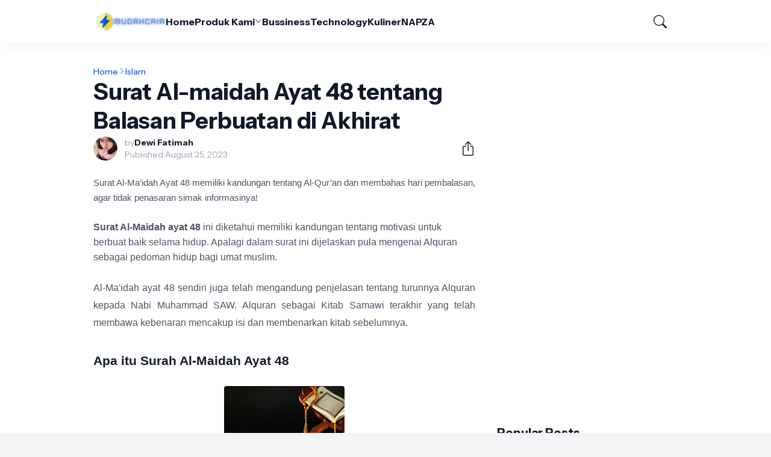

--- FILE ---
content_type: text/html; charset=UTF-8
request_url: https://www.mudahcair.web.id/2023/08/surat-al-maidah-ayat-48.html
body_size: 46732
content:
<!DOCTYPE html>
<html class='ltr' dir='ltr' lang='en' native-cookie='true' xmlns='http://www.w3.org/1999/xhtml' xmlns:b='http://www.google.com/2005/gml/b' xmlns:data='http://www.google.com/2005/gml/data' xmlns:expr='http://www.google.com/2005/gml/expr'>
<head>
<script async='async' custom-element='amp-auto-ads' src='https://cdn.ampproject.org/v0/amp-auto-ads-0.1.js'>
</script>
<meta content='blogger' name='generator'/>
<meta content='text/html; charset=UTF-8' http-equiv='Content-Type'/>
<meta content='width=device-width, initial-scale=1, minimum-scale=1, user-scalable=yes' name='viewport'/>
<!-- DNS Prefetch -->
<link href='//fonts.googleapis.com' rel='preconnect'/>
<link crossorigin='' href='//fonts.gstatic.com' rel='preconnect'/>
<link href='//cdnjs.cloudflare.com' rel='preconnect'/>
<link href='//blogger.googleusercontent.com' rel='dns-prefetch'/>
<link href='//1.bp.blogspot.com' rel='dns-prefetch'/>
<link href='//2.bp.blogspot.com' rel='dns-prefetch'/>
<link href='//3.bp.blogspot.com' rel='dns-prefetch'/>
<link href='//4.bp.blogspot.com' rel='dns-prefetch'/>
<link href='//www.blogger.com' rel='dns-prefetch'/>
<!-- Site Info -->
<title>Surat Al-maidah Ayat 48 tentang Balasan Perbuatan di Akhirat</title>
<meta content='' name='description'/>
<link href='https://www.mudahcair.web.id/2023/08/surat-al-maidah-ayat-48.html' rel='canonical'/>
<link href='https://www.mudahcair.web.id/favicon.ico' rel='icon' type='image/x-icon'/>
<meta content='#111827' name='theme-color'/>
<!-- Open Graph Meta Tags -->
<meta content='en' property='og:locale'/>
<meta content='article' property='og:type'/>
<meta content='Surat Al-maidah Ayat 48 tentang Balasan Perbuatan di Akhirat' property='og:title'/>
<meta content='Easy to Liquid | Business and Finance Portal' property='og:site_name'/>
<meta content='' property='og:description'/>
<meta content='https://www.mudahcair.web.id/2023/08/surat-al-maidah-ayat-48.html' property='og:url'/>
<meta content='https://blogger.googleusercontent.com/img/b/R29vZ2xl/AVvXsEguuRf1oR5oNkVDrjNI9zyr_P3Q5oTk0lhniiNrP3XIHpi8FSGOQc44kBHh69SbfKSpKz_vSTl-WCYMPaN_3wkIxRb7B3Vvsvo8_a-6GD4JvwcF8zri7SIRhZUivMUtUmXMHxeAYA3UiHog8ooJvUHuWTyvoeX2uf3pyeyT13UYllaTaG5XZ7HYQgwj_OGN/w1600/Surat%20Al-maidah%20Ayat%2048%20tentang%20Balasan%20Perbuatan%20di%20Akhirat.jpg' property='og:image'/>
<!-- Twitter Meta Tags -->
<meta content='summary_large_image' name='twitter:card'/>
<!-- Feed Links -->
<link rel="alternate" type="application/atom+xml" title="Easy to Liquid | Business and Finance Portal - Atom" href="https://www.mudahcair.web.id/feeds/posts/default" />
<link rel="alternate" type="application/rss+xml" title="Easy to Liquid | Business and Finance Portal - RSS" href="https://www.mudahcair.web.id/feeds/posts/default?alt=rss" />
<link rel="service.post" type="application/atom+xml" title="Easy to Liquid | Business and Finance Portal - Atom" href="https://www.blogger.com/feeds/6114510293676338688/posts/default" />

<link rel="alternate" type="application/atom+xml" title="Easy to Liquid | Business and Finance Portal - Atom" href="https://www.mudahcair.web.id/feeds/3740136201749441372/comments/default" />
<!-- Google Fonts -->
<link href='https://fonts.googleapis.com/css2?family=Instrument Sans:ital,wght@0,400;0,500;0,600;0,700;1,400;1,500;1,600;1,700&display=swap' rel='stylesheet'/>
<!-- Bootstrap Icons -->
<link href='https://cdnjs.cloudflare.com/ajax/libs/bootstrap-icons/1.11.1/font/bootstrap-icons.min.css' rel='stylesheet'/>
<!-- Site Styles -->
<style id='page-skin-1' type='text/css'><!--
/*
-----------------------------------------------
Blogger Template Style
Name:         HyperMag
Version:      1.0.0 - Free
Author:       Pro Blogger Templates
Author Url:   https://probloggertemplates.com/
-----------------------------------------------*/
/*-- CSS Variables --*/
:root{
--body-font:Instrument Sans, sans-serif;
--menu-font:Instrument Sans, sans-serif;
--title-font:Instrument Sans, sans-serif;
--text-font:Instrument Sans, sans-serif;
--icon-font:"bootstrap-icons", bootstrap-icons;
--body-bg-color:#f3f4f6;
--body-bg:#f3f4f6 none repeat fixed top left;
--outer-bg:#ffffff;
--accent-color:#2563eb;
--accent-color-lite:#2563eb80;
--white-color:#ffffff;
--title-color:#111827;
--title-hover-color:#2563eb;
--text-color:#4b5563;
--summary-color:#6b7280;
--meta-color:#9ca3af;
--header-bg:#ffffff;
--header-color:#111827;
--header-hover-color:#2563eb;
--submenu-bg:#111827;
--submenu-color:#f9fafb;
--submenu-hover-color:#2563eb;
--submenu-gray-bg:#f9fafb0d;
--footer-bg:#111827;
--footer-color:#f9fafb;
--footer-hover-color:#2563eb;
--footer-text-color:#d1d5db;
--footer-gray-bg:#f9fafb0d;
--footerbar-bg:#020617;
--footerbar-color:#f9fafb;
--footerbar-hover-color:#2563eb;
--btn-bg:var(--accent-color);
--btn-color:var(--white-color);
--modal-bg:#ffffff;
--header:4.5rem;
--logo:2.5rem;
--container:60.625rem;
--sidebar:18.75rem;
--gap:2.25rem;
--aspect-ratio: 16/11;
--title-weight:700;
--letter-spacing:-0.005em;
--line-clamp:3;
--gray-bg:#f3f4f6;
--border-color:#f3f4f6;
--rgba: #111827;
--rgba-05: #11182705;
--rgba-08: #11182708;
--rgba-0d: #1118270d;
--rgba-e6: #111827e6;
--rgba-1a: #1118271a;
--rgba-33: #11182733;
--rgba-99: #11182799;
--shadow:0 1px 2px var(--rgba-05),0 10px 15px -3px var(--rgba-08);
--radius:0.25rem;
}
html.rtl{
--body-font:Cairo, sans-serif;
--menu-font:Cairo, sans-serif;
--title-font:Cairo, sans-serif;
--text-font:Cairo, sans-serif;
}
/*-- Reset CSS --*/
html,body,a,abbr,acronym,address,applet,b,big,blockquote,caption,center,cite,code,dd,del,dfn,div,dl,dt,em,fieldset,font,form,input,button,h1,h2,h3,h4,i,iframe,img,ins,kbd,label,legend,li,object,p,pre,q,s,samp,small,span,strike,strong,sub,sup,table,tbody,td,tfoot,th,thead,tr,tt,u,ul,var{padding:0;margin:0;border:0;vertical-align:baseline;background:0 0;text-decoration:none}dl,ul{list-style-position:inside;list-style:none}ul li{list-style:none}caption{text-align:center}img{width:auto;max-width:100%;height:auto;border:none}a,a:visited{text-decoration:none}.clearfix{clear:both}.section,.widget,.widget ul{margin:0;padding:0}abbr{text-decoration:none}.separator a{text-decoration:none!important;clear:none!important;float:none!important;margin-left:0!important;margin-right:0!important}#Navbar1,#navbar-iframe,.widget-item-control,a.quickedit,.home-link,.feed-links{display:none!important}.center{display:table;margin:0 auto;position:relative}.widget > h2,.widget > h3{display:none}.widget iframe{max-width:100%}button,input,select,textarea{background:transparent;font-family:var(--body-font);font-weight:normal;-webkit-appearance:none;-moz-appearance:none;appearance:none;outline:none;border:0;border-radius:0}button{cursor:pointer}input[type="search"]::-webkit-search-cancel-button{-webkit-appearance:none}.rtl{direction:rtl}iframe[src*="youtube.com"]{width:100%;height:auto;aspect-ratio:16/9}
/*-- Main CSS --*/
*{box-sizing:border-box}
*:after,*:before{display:inline-block;font-family:var(--icon-font);font-weight:400;font-style:normal;box-sizing:border-box}
html{font-size:100%;word-break:break-word;word-wrap:break-word;text-rendering:optimizeLegibility;-webkit-font-smoothing:antialiased;-webkit-text-size-adjust:100%}
body{background:var(--body-bg);background-color:var(--body-bg-color);font-family:var(--body-font);font-size:0.875rem;color:var(--text-color);font-weight:400;font-style:normal;line-height:1.25rem}
h1,h2,h3,h4{font-family:var(--title-font);font-weight:var(--title-weight)}
a{color:var(--accent-color)}
svg{display:inline-block;width:1em;height:1em;font-size:1em;line-height:1;overflow:visible}
.site-outer{width:100%;max-width:100%;background:var(--outer-bg);margin:0 auto}
.is-boxed .site-outer{width:calc(var(--container) + (var(--gap) * 2));max-width:100%;box-shadow:var(--shadow)}
.container{width:var(--container);max-width:100%}
.flex-c{display:flex;justify-content:center}
.flex-col{display:flex;flex-direction:column}
.flex-sb{display:flex;justify-content:space-between}
.content-wrap{display:grid;grid-template-columns:minmax(0,1fr) minmax(0,var(--sidebar));grid-template-areas:"main sidebar";gap:var(--gap);padding:var(--gap) 0}
.main-wrap{grid-area:main;display:flex;flex-direction:column;gap:var(--gap)}
.sidebar-wrap{grid-area:sidebar;display:flex;flex-direction:column;gap:var(--gap)}
:not(.rtl) .is-left .content-wrap,.rtl .is-right .content-wrap{grid-template-columns:minmax(0,var(--sidebar)) minmax(0,1fr);grid-template-areas:"sidebar main"}
.no-sidebar .content-wrap{grid-template-columns:minmax(0,1fr);justify-items:center;gap:0}
.no-sidebar .main-wrap{width:42.5rem;max-width:100%}
.no-sidebar .sidebar-wrap{display:none}
.title{color:var(--title-color);line-height:1.27em;letter-spacing:var(--letter-spacing)}
.post{position:relative}
.entry-thumbnail,.entry-avatar,.comments .avatar-image-container{display:block;position:relative;overflow:hidden;background:var(--gray-bg)}
.entry-thumbnail{width:100%;aspect-ratio:var(--aspect-ratio);border-radius:var(--radius)}
.thumbnail,.avatar{display:block;position:relative;width:100%;height:100%;background-size:cover;background-position:center;background-repeat:no-repeat;z-index:1;transform-origin:center;opacity:0;transition:opacity .25s ease}
.thumbnail.pbt-lazy,.avatar.pbt-lazy{opacity:1}
[class*="yt-img"]{display:flex;align-items:center;justify-content:center;position:absolute;right:50%;bottom:50%;width:2.5rem;height:2.5rem;background:rgb(255 255 255 / 10%);-webkit-backdrop-filter:saturate(1.1) blur(1.5rem);backdrop-filter:saturate(1.1) blur(1.5rem);font-size:1.5rem;color:var(--white-color);z-index:2;border-radius:50%;box-shadow:inset 0 0 0 1px rgb(255 255 255 / 3%);transform:translate(50%,50%)}
[class*="yt-img"]:before{content:"\f4f4";padding:0 0 0 1px}
.yt-img\:x1{transform:translate(50%,50%) scale(1.1)}
.yt-img\:x2{transform:translate(50%,50%) scale(.9)}
.yt-img\:x3{transform:translate(50%,50%) scale(.8)}
.yt-img\:x4{transform:translate(50%,50%) scale(.7)}
.entry-thumbnail:hover .thumbnail,.entry-inner:hover .thumbnail{filter:brightness(1.05)}
.entry-header{display:flex;flex-direction:column;gap:0.375rem}
.entry-tag{font-size:0.75rem;color:var(--accent-color);font-weight:700;text-transform:uppercase}
.entry-title{color:var(--title-color);line-height:1.27em;letter-spacing:var(--letter-spacing)}
.entry-title a{display:-webkit-box;-webkit-line-clamp:var(--line-clamp);-webkit-box-orient:vertical;overflow:hidden;color:currentColor}
.entry-title a:hover{color:var(--title-hover-color)}
.entry-excerpt{display:-webkit-box;-webkit-line-clamp:2;-webkit-box-orient:vertical;overflow:hidden}
.entry-meta{display:flex;flex-wrap:wrap;gap:0.375rem;font-size:0.75rem;color:var(--meta-color);line-height:1rem}
.entry-meta > span{display:flex;gap:0.375rem}
.entry-meta .author-name{color:var(--title-color);font-weight:700}
.entry-meta:has(.entry-author) .entry-time:before{content:'\002D';font-family:var(--body-font)}
.excerpt{font-family:var(--text-font);font-size:0.875rem;color:var(--summary-color);line-height:1.25rem}
.card .entry-inner{display:grid;grid-template-areas:"abs";position:relative;width:100%;height:100%;overflow:hidden;border-radius:var(--radius)}
.card .entry-thumbnail{grid-area:abs;width:100%;height:100%;aspect-ratio:unset;border-radius:0}
.card .entry-thumbnail:after{content:"";position:absolute;inset:0;background:linear-gradient(0,var(--rgba-99),var(--rgba-1a));z-index:2}
.card .yt-img{top:1.5rem;right:1.5rem;z-index:3;transform:translate(0)}
.rtl .card .yt-img{left:1.5rem;right:unset}
.card .entry-header{grid-area:abs;display:grid;align-content:end;gap:0.75rem;z-index:4;padding:1.5rem}
.cs .entry-thumbnail{background:var(--rgba-0d)}
.cs .entry-header{text-shadow:0 1px 2px var(--rgba-1a)}
.cs .entry-tag{display:flex;align-items:center;max-width:fit-content;height:1.375rem;background:var(--btn-bg);color:var(--btn-color);font-weight:500;text-shadow:none;padding:1px 0.75rem 0;border-radius:var(--radius)}
.cs .entry-title{display:-webkit-box;-webkit-line-clamp:var(--line-clamp);-webkit-box-orient:vertical;overflow:hidden;color:var(--white-color)}
.cs .entry-title a:hover{color:currentColor}
.cs .entry-meta{color:#f9fafb}
.cs .entry-meta .author-name{color:currentColor}
.btn{position:relative;font-weight:500;line-height:1;border-radius:var(--radius)}
.btn:focus{box-shadow:0 0 0 2px var(--accent-color-lite)}
.loader{display:flex;align-items:center;justify-content:center;position:relative;width:100%;height:100%;font-size:2.25rem;color:var(--accent-color)}
.loader svg{animation:rotate 2s linear infinite}
.loader circle{animation:dash 1.5s ease-in-out infinite}
.error-msg{display:flex;align-items:center;color:var(--meta-color);padding:var(--gap) 0}
.overlay-bg{position:fixed;inset:0;background:var(--rgba-99);-webkit-backdrop-filter:blur(0.125rem);backdrop-filter:blur(0.125rem);z-index:1000;visibility:hidden;opacity:0;transition:all .25s ease}
.show-overlay .search-overlay{visibility:visible;opacity:1}
.social a:before{text-shadow:0.125rem 0.125rem 0 var(--gray-bg)}
.social .blogger a:before{content:"\f1a6"}
.social .twitter a:before,.social .x a:before{content:"\f8db"}
.social .rss a:before{content:"\f521"}
.social .share a:before{content:"\f52d"}
.social .email a:before{content:"\f32c"}
.social .website a:before{content:"\f3ef"}
.social .external-link a:before{content:"\f1c5"}
.color .blogger a{color:#f57c00}
.color .apple a{color:#131313}
.color .amazon a{color:#fe9800}
.color .microsoft a{color:#0067B8}
.color .facebook a,.color .facebook-f a{color:#0866FF}
.color .twitter a,.color .twitter-x a,.color .x a{color:#000}
.color .youtube a{color:#FF0000}
.color .instagram a{color:#7e40b6}
.color .threads a{color:#131313}
.color .pinterest a,.color .pinterest-p a{color:#e60023}
.color .dribbble a{color:#ea4c89}
.color .linkedin a{color:#0a66c2}
.color .twitch a{color:#9147ff}
.color .rss a{color:#ffc200}
.color .skype a{color:#00aff0}
.color .stumbleupon a{color:#eb4823}
.color .vk a{color:#4a76a8}
.color .stack-overflow a{color:#f48024}
.color .github a{color:#24292e}
.color .soundcloud a{color:#ff7400}
.color .behance a{color:#191919}
.color .digg a{color:#0056d9}
.color .delicious a{color:#0076e8}
.color .codepen a{color:#131313}
.color .flipboard a{color:#f52828}
.color .reddit a{color:#ff4500}
.color .whatsapp a{color:#25d366}
.color .messenger a{color:#0866FF}
.color .snapchat a{color:#ffe700}
.color .telegram a{color:#3390ec}
.color .steam a{color:#112c5b}
.color .discord a{color:#7289da}
.color .quora a{color:#b92b27}
.color .tiktok a{color:#fe2c55}
.color .line a{color:#07b53b}
.color .share a{color:var(--meta-color)}
.color .email a{color:#888}
.color .website a,.color .external-link a{color:var(--title-color)}
.site-header{position:relative;z-index:100}
.main-header,.header-header{height:var(--header);background:var(--header-bg)}
.header-header{box-shadow:var(--shadow)}
.header-inner.is-fixed{position:fixed;top:calc(0% - (var(--header) * 2));left:0;width:100%;backface-visibility:hidden;visibility:hidden;opacity:0;transform:translateY(0);transition:all .35s ease-in-out}
.header-inner.is-fixed.show{visibility:visible;opacity:1;transform:translateY(calc(var(--header) * 2))}
.is-boxed .header-header{float:none;width:calc(var(--container) + (var(--gap) * 2));max-width:100%;margin:0 auto}
.header-items{display:flex;align-items:center;justify-content:space-between;gap:2rem}
.flex-left{display:flex;align-items:center;gap:2rem}
.menu-toggle{display:none;align-items:center;height:2.5rem;font-size:1.375rem;color:var(--header-color);padding:0 1.25rem}
.menu-toggle:after{content:"\f3fc"}
.menu-toggle:hover{color:var(--header-hover-color)}
.main-logo{display:flex;align-items:center;flex-shrink:0;height:var(--header);overflow:hidden}
.main-logo img{display:block;max-height:var(--logo)}
.main-logo .title{max-width:100%;font-family:var(--title-font);font-size:1.25rem;color:var(--header-color);line-height:var(--logo);font-weight:var(--title-weight);overflow:hidden;white-space:nowrap;text-overflow:ellipsis}
.main-logo .title a{color:var(--header-color)}
.main-logo .title a:hover{color:var(--header-hover-color)}
.main-logo #h1-off{display:none;visibility:hidden}
#main-menu .widget{display:none}
#main-menu .widget.is-ready{display:block}
.main-nav{display:flex;height:var(--header);gap:1.75rem}
.main-nav > li{position:relative;display:flex;flex-shrink:0}
.main-nav > li > a{display:flex;align-items:center;gap:0.25rem;font-family:var(--menu-font);font-size:1rem;color:var(--header-color);font-weight:700;letter-spacing:var(--letter-spacing);white-space:nowrap}
.main-nav > li > a > i[code]{line-height:1}
.main-nav > li > a > i[code]:before{content:attr(code)}
.main-nav .has-sub > a:after{content:"\f282";font-size:0.75rem;line-height:1;margin-top:-0.125rem}
.rtl .main-nav .has-sub > a:after{margin:-0.25rem 0.25rem 0 0}
.main-nav > li:hover > a{color:var(--header-hover-color)}
.main-nav .ul{position:absolute;top:100%;left:0;width:12rem;background:var(--submenu-bg);padding:0.5rem 0;box-shadow:var(--shadow);backface-visibility:hidden;pointer-events:none;visibility:hidden;opacity:0;transition:all .25s ease}
.rtl .main-nav .ul{left:auto;right:0}
.main-nav .sub.sm-1{left:-1rem}
.rtl .main-nav .sub.sm-1{right:-1rem}
.main-nav .sub.sm-2{top:-0.5rem;left:100%}
.rtl .main-nav .sub.sm-2{left:unset;right:100%}
.main-nav .sub li{position:relative}
.main-nav .sub li a{display:flex;align-items:center;justify-content:space-between;font-size:0.875rem;color:var(--submenu-color);font-weight:500;padding:0.5rem 1rem}
.main-nav .sub li:hover > a{color:var(--submenu-hover-color)}
.main-nav .sub .has-sub > a:after{content:"\f285";margin:0}
.rtl .main-nav .sub .has-sub > a:after{content:"\f284"}
.main-nav li:hover > .ul{backface-visibility:inherit;pointer-events:auto;visibility:visible;opacity:1}
.slide-menu{display:none;flex-direction:column;justify-content:flex-start;position:fixed;width:18.75rem;max-width:100%;height:100%;top:0;left:0;bottom:0;background:var(--outer-bg);overflow:hidden;z-index:1010;left:0;transform:translateX(-100%);visibility:hidden;box-shadow:0 0 15px var(--rgba-0d);transition:all .25s ease}
.rtl .slide-menu{left:unset;right:0;transform:translateX(100%)}
.menu-on .slide-menu,.rtl .menu-on .slide-menu{transform:translateX(0);visibility:visible}
.slide-menu-header{display:flex;align-items:center;justify-content:space-between;height:var(--header);background:var(--header-bg);box-shadow:var(--shadow)}
.mobile-logo{display:flex;flex:1;width:100%;overflow:hidden;padding:0 0 0 1.25rem}
.rtl .mobile-logo{padding:0 1.25rem 0 0}
.mobile-logo .homepage{max-width:100%;font-size:1.25rem;color:var(--header-color);line-height:var(--logo);font-weight:700;overflow:hidden;white-space:nowrap;text-overflow:ellipsis}
.mobile-logo .homepage:hover{color:var(--header-hover-color)}
.mobile-logo .logo-img img{display:block;width:auto;max-width:100%;height:auto;max-height:var(--logo)}
.hide-mobile-menu{display:flex;align-items:center;height:100%;color:var(--header-color);font-size:1.375rem;z-index:20;padding:0 1.25rem}
.hide-mobile-menu:before{content:"\f659"}
.hide-mobile-menu:hover{color:var(--header-hover-color)}
.slide-menu-flex{display:flex;height:calc(100% - var(--header));flex-direction:column;justify-content:space-between;overflow:hidden;overflow-y:auto;-webkit-overflow-scrolling:touch}
.mobile-menu{padding:1.25rem}
.mobile-menu ul li a{display:block;font-size:1.125rem;color:var(--title-color);font-weight:400;padding:0.75rem 0}
.mobile-menu > ul > li > a{font-family:var(--menu-font);font-weight:700;letter-spacing:var(--letter-spacing)}
.mobile-menu > ul > li > a > i{margin:0 0.25rem 0 0}
.rtl .mobile-menu > ul > li > a > i{margin:0 0 0 0.25rem}
.mobile-menu .sub{display:none;overflow:hidden;padding:0 0 0 1rem}
.rtl .mobile-menu .sub{padding:0 1rem 0 0}
.mobile-menu .has-sub li a{font-size:1rem;opacity:.75}
.mobile-menu .has-sub > a{display:flex;justify-content:space-between}
.mobile-menu .has-sub > a:has(i, svg, symbol){display:grid;grid-template-columns:auto minmax(0,1fr) auto}
.mobile-menu .has-sub > a:after{content:"\f282";font-size:1.25rem}
.mobile-menu .has-sub.expanded > a:after{content:"\f286"}
.mobile-menu ul li a:hover{color:var(--title-hover-color)}
.mm-footer{gap:1rem;padding:1.25rem}
.mm-footer ul{display:flex;flex-wrap:wrap;gap:0.5rem 1rem}
.mm-footer .social a{font-size:1rem}
.mm-footer .social a:hover{opacity:.9}
.mm-footer .links a{font-size:0.875rem;color:var(--title-color)}
.mm-footer .links a:hover{color:var(--title-hover-color)}
.flex-right{display:flex;gap:0.25rem;background:var(--header-bg);z-index:1}
.flex-right button{display:flex;align-items:center;justify-content:end;width:2.5rem;height:2.5rem;font-size:1.375rem;color:var(--header-color)}
.flex-right button:hover{color:var(--header-hover-color)}
.flex-right .search-toggle:before{content:"\f52a"}
.main-search{display:flex;flex-direction:column;position:fixed;top:1.5rem;left:50%;width:30rem;max-width:calc(100% - 3rem);max-height:calc(100% - 3rem);background:var(--modal-bg);overflow:hidden;z-index:1010;border-radius:var(--radius);box-shadow:var(--shadow);visibility:hidden;opacity:0;transform:translate3d(-50%,50%,0);transition:all .25s ease}
.search-on .main-search{backface-visibility:inherit;visibility:visible;opacity:1;transform:translate3d(-50%,0,0)}
.main-search .form{display:flex;gap:1rem;flex-shrink:0;width:100%;height:4rem;padding:0 1.5rem}
.main-search .input{flex:1;width:100%;font-size:1rem;color:var(--title-color);font-weight:400}
.main-search .input::placeholder{color:var(--meta-color)}
.main-search .label{display:flex;align-items:center;font-size:1.125rem;color:var(--meta-color)}
.main-search .label:before{content:"\f52a"}
.main-search .loader{display:none;font-size:inherit;color:currentColor;padding:0 0 0.125rem}
.main-search .loader circle{stroke-width:4.0}
.main-search.loading .label:before{display:none}
.main-search.loading .loader{display:flex}
.main-search .close{align-self:center;font-size:0.75rem;color:var(--meta-color);font-weight:500;padding:0.125rem 0.5rem;border:1px solid var(--border-color);border-radius:var(--radius)}
.main-search .close:hover{color:var(--accent-color)}
.search-content{display:none;flex-direction:column;justify-content:space-between;height:calc(100% - 4rem);overflow:hidden;padding:1.5rem;border-top:1px solid var(--border-color)}
.search-content.visible{display:flex}
.search-results{flex:1;overflow:hidden}
.search-results.scroll{overflow-y:auto;-webkit-overflow-scrolling:touch}
.search-results::-webkit-scrollbar{background:transparent;height:0.5rem;width:0.5rem}
.search-results::-webkit-scrollbar-track{background:var(--gray-bg);border-radius:0.5rem}
.search-results::-webkit-scrollbar-thumb{background:var(--border-color);border-radius:0.5rem}
.search-results::-webkit-scrollbar-thumb:hover{background:var(--accent-color)}
.search-items{display:flex;flex-direction:column;gap:1.5rem}
.search-items .post{display:grid;grid-template-columns:minmax(0,6.5rem) minmax(0,1fr);gap:1rem}
.search-items .entry-header{align-self:center}
.search-items .entry-title{font-size:1rem}
.search-items .entry-title a{-webkit-line-clamp:2}
.main-search .view-all{flex-shrink:0;padding:1.5rem 0 0}
.main-search .view-all .btn{display:flex;align-items:center;justify-content:center;gap:0.5rem;height:2.5rem;background:var(--btn-bg);font-size:1rem;color:var(--btn-color);padding:0 1.5rem}
.main-search .view-all .btn:after{content:"\f138"}
.rtl .main-search .view-all .btn:after{content:"\f12f"}
.main-search .view-all:hover{opacity:.9}
.search-content .error-msg{justify-content:center;padding:1.5rem 0}
.search-on .overlay-bg{cursor:url("data:image/svg+xml,%3Csvg xmlns='http://www.w3.org/2000/svg' width='24' height='24' fill='%23ffffff' viewBox='0 0 16 16'%3E%3Cpath d='M2.146 2.854a.5.5 0 1 1 .708-.708L8 7.293l5.146-5.147a.5.5 0 0 1 .708.708L8.707 8l5.147 5.146a.5.5 0 0 1-.708.708L8 8.707l-5.146 5.147a.5.5 0 0 1-.708-.708L7.293 8 2.146 2.854Z'/%3E%3C/svg%3E"),auto;visibility:visible;opacity:1}
.widget-title{display:flex;justify-content:space-between;gap:1rem;position:relative;margin:0 0 1.25rem}
.widget-title .title{font-size:1.25rem}
.widget-title .title-link{display:flex;align-items:center;gap:0.25rem;font-size:0.875rem;color:var(--accent-color);font-weight:500}
.widget-title .title-link:after{content:"\f138";font-size:1rem}
.rtl .widget-title .title-link:after{content:"\f12f"}
.widget-title .title-link:hover{opacity:.9}
.grid-items{display:grid;grid-template-columns:repeat(2,minmax(0,1fr));align-items:start;gap:2rem}
.grid-items .post{display:grid;gap:0.75rem}
.grid-items .entry-header{gap:0.5rem}
.grid-items .entry-title{font-size:1.375rem}
.grid-items .entry-meta{font-size:0.875rem;line-height:1.25rem}
.list-items{display:flex;flex-direction:column;gap:2rem}
.list-items .post{display:grid;grid-template-columns:minmax(0,18rem) minmax(0,1fr);gap:1.5rem}
.list-items .entry-header{align-self:center;gap:0.5rem}
.list-items .entry-title{font-size:1.375rem}
.list-items .entry-meta{font-size:0.875rem;line-height:1.25rem}
.query-error{font-size:0.875rem;color:var(--meta-color);text-align:center;margin:3rem 0}
.blog-posts .post.ad-type{display:block}
.blog-post{display:flex;flex-direction:column;gap:var(--gap)}
.post-header{gap:1rem}
#breadcrumb{display:flex;align-items:center;gap:0.125rem;font-size:0.875rem;color:var(--accent-color);font-weight:500}
#breadcrumb a{color:currentColor}
#breadcrumb a:hover{opacity:.9}
#breadcrumb .sep:after{content:"\f285";font-size:0.75rem}
.rtl #breadcrumb .sep:after{content:"\f284"}
.post-header .entry-title{font-size:2.375rem;color:var(--title-color)}
.post-meta{align-items:center;gap:1rem;margin:0.125rem 0 0}
.post-meta .align-left{display:grid;grid-template-columns:minmax(0,auto) minmax(0,1fr);align-items:center;gap:0.75rem}
.post-meta .entry-meta{flex-direction:column;gap:0.125rem;font-size:.875rem;line-height:1.25rem}
.post-meta .entry-avatar{width:2.5rem;height:2.5rem;border-radius:50%}
.post-meta .avatar{z-index:2;border-radius:50%}
.post-meta .entry-time:before{display:none}
.share-toggle{display:flex;align-items:center;justify-content:flex-end;width:2.5rem;height:2.5rem;font-size:1.5rem;color:var(--title-color)}
.share-toggle:before{content:"\f1c6"}
.share-toggle:hover{color:var(--title-hover-color)}
.entry-content{padding:1.5rem 0 0}
.post-body{position:relative;font-family:var(--text-font);font-size:1rem;color:var(--text-color);line-height:1.5em}
.post-body p{margin-bottom:1.5rem}
.post-body h1,.post-body h2,.post-body h3,.post-body h4{font-size:1.125rem;color:var(--title-color);line-height:1.35em;margin:0 0 1rem}
.post-body h1{font-size:2.25rem}
.post-body h2{font-size:1.875rem}
.post-body h3{font-size:1.5rem}
.post-body img{height:auto!important;border-radius:var(--radius)}
blockquote{position:relative;background:var(--gray-bg);color:var(--title-color);font-style:normal;padding:1.5rem;margin:0;border-radius:var(--radius)}
blockquote:before{position:absolute;top:0.75rem;left:0.75rem;content:"\f6b0";font-size:3rem;color:var(--title-color);font-style:normal;line-height:1;opacity:.05}
.rtl blockquote:before{left:unset;right:0.75rem}
.post-body ul,.post-body ol{padding:0 0 0 1.5rem;margin:0}
.rtl .post-body ul,.rtl .post-body ol{padding:0 1.5rem 0 0}
.post-body ul ul,.post-body ul ol,.post-body ol ol,.post-body ol ul,.post-body li + li{margin:0.75rem 0 0}
.post-body ul li,.post-body ol li{list-style:none}
.post-body ul li:before{content:"\f287";font-size:0.375rem;line-height:1rem;vertical-align:middle;margin:0 0.375rem 0 0}
.post-body ul li ul li:before{content:"\f28a"}
.rtl .post-body ul li:before{margin:0 0 0 0.375rem}
.post-body ol{counter-reset:pbt}
.post-body ol > li{counter-increment:pbt;list-style:none}
.post-body ol > li:before{content:counters(pbt,".")".";font-family:inherit;font-size:1em;margin:0 0.375em 0 0}
.rtl .post-body ol > li:before{margin:0 0 0 0.375em}
.post-body u{text-decoration:underline}
.post-body strike{text-decoration:line-through}
.post-body sup{vertical-align:super}
.post-body a{color:var(--accent-color)}
.post-body a:hover{text-decoration:underline}
.post-body .button{display:inline-block;height:2.5rem;background:var(--btn-bg);font-family:var(--body-font);font-size:1rem;color:var(--btn-color);line-height:2.5rem;text-decoration:none!important;cursor:pointer;padding:0 1.5rem;margin:0 0.5rem 0.5rem 0}
.rtl .post-body .button{margin:0 0 0.5rem 0.5rem}
.post-body .button.x2{height:3rem;font-size:1rem;line-height:3rem}
.post-body .button.is-c,.rtl.post-body .button.is-c{margin:0 0.25rem 0.5rem}
.post-body .button[disabled]{opacity:.5}
.post-body .button:not([disabled]):hover{opacity:.9}
.post-body .button.color{color:var(--white-color)}
.post-body .button.color:focus{box-shadow:0 0 0 2px var(--border-color)}
.post-body .button.x2 span{display:inline-block;background:rgb(255 255 255 / 5%);font-size:0.875rem;line-height:1;padding:0.25rem 0.5rem;margin:0 0 0 1.5rem;border-radius:var(--radius)}
.rtl .post-body .button.x2 span{margin:0 1.5rem 0 0}
.post-body .button:before{font-style:normal;vertical-align:middle;line-height:1;margin:0 0.5rem 0 0}
.rtl .post-body .button:before{margin:0 0 0 0.5rem}
.post-body .btn.x2:before{font-size:1.25rem}
.post-body .btn.preview:before{content:"\f33e"}
.post-body .btn.download:before{content:"\f294"}
.post-body .btn.link:before{content:"\f470"}
.post-body .btn.cart:before{content:"\f23d"}
.post-body .btn.info:before{content:"\f430"}
.post-body .btn.share:before{content:"\f52d"}
.post-body .btn.contact:before{content:"\f32c"}
.post-body .btn.phone:before{content:"\f5b4"}
.post-body .btn.gift:before{content:"\f3eb"}
.post-body .btn.whatsapp:before{content:"\f618"}
.post-body .btn.paypal:before{content:"\f662"}
.post-body .btn.telegram:before{content:"\f5b3"}
.post-body .btn.continue:before{content:"\f138"}
.rtl .post-body .btn.continue:before{content:"\f12f"}
.alert-message{display:block;position:relative;background:#22c55e15;color:#22c55e;overflow:hidden;padding:1.5rem;border-radius:var(--radius)}
.alert-message.alert-info{background:#3b82f615;color:#3b82f6}
.alert-message.alert-warning{background:#eab30815;color:#eab308}
.alert-message.alert-error{background:#ef444415;color:#ef4444}
.alert-message:before{content:'\f26a';font-size:1rem;vertical-align:middle;margin:0 0.5rem 0 0}
.rtl .alert-message:before{margin:0 0 0 0.5rem}
.alert-message.alert-info:before{content:'\f430'}
.alert-message.alert-warning:before{content:'\f33a'}
.alert-message.alert-error:before{content:'\f622'}
.alert-message a:not(.btn){color:currentColor;text-decoration:underline}
.alert-message a:not(.btn):hover{opacity:.9}
.post-body table{width:100%;overflow-x:auto;text-align:left;border-collapse:collapse;border:1px solid var(--border-color)}
.rtl .post-body table{text-align:right}
.post-body table td,.post-body table th{padding:0.5rem 1rem;border:1px solid var(--border-color)}
.post-body table thead th{color:var(--title-color)}
table.tr-caption-container,table.tr-caption-container td,table.tr-caption-container th{line-height:1rem;padding:0;border:0}
table.tr-caption-container td.tr-caption{font-size:0.75rem;padding:0.25rem 0 0 0}
.pbt-toc-wrap{display:flex;width:100%;margin:0}
.pbt-toc-inner{display:flex;flex-direction:column;position:relative;max-width:100%;background:var(--gray-bg);overflow:hidden;font-size:1rem;color:var(--title-color);line-height:1.5rem;border-radius:var(--radius)}
.pbt-toc-title{display:flex;align-items:center;justify-content:space-between;gap:1.5rem;position:relative;height:3rem;font-size:1.25rem;color:var(--title-color);padding:0 1.5rem}
.pbt-toc-title-text{display:flex;align-items:center;gap:0.5rem;font-family:var(--title-font);font-weight:var(--title-weight)}
.pbt-toc-title-text:before{content:"\f475";font-size:1.25rem}
.rtl .pbt-toc-title-text:before{margin:0 0 0 0.5rem}
.pbt-toc-title:after{content:"\f282";font-size:1.25rem}
.pbt-toc-title.is-expanded:after{content:"\f286"}
#pbt-toc{display:none;padding:1.5rem}
#pbt-toc ol{counter-reset:pbtToc}
#pbt-toc li{counter-increment:pbtToc}
#pbt-toc li:before{content:counters(pbtToc,".")"."}
#pbt-toc[data-count="false"] li:before{display:none}
#pbt-toc li a{color:var(--accent-color)}
#pbt-toc li a:hover{text-decoration:underline}
.post-body .contact-form-widget{display:table;width:100%;font-family:var(--body-font)}
.post-body .contact-form-form{grid-template-columns:repeat(2,minmax(0,1fr))}
.post-body .contact-form-widget .cf-s{font-size:1rem}
.post-body .contact-form-email-message,.post-body .contact-form-button,.post-body .contact-form-form p{grid-column:1/3}
.post-body pre,pre.code-box{display:block;background:var(--gray-bg);font-family:monospace;font-size:0.875rem;color:var(--title-color);white-space:pre-wrap;line-height:1.25rem;padding:1.5rem;border:1px solid var(--border-color);border-radius:var(--radius)}
.post-body .google-auto-placed{margin:1.5rem 0}
.entry-labels{display:flex;flex-wrap:wrap;gap:0.5rem;margin:var(--gap) 0 0}
.entry-labels > *{display:flex;align-items:center;height:1.5rem;background:var(--gray-bg);font-size:0.75rem;color:var(--title-color);font-weight:500;padding:0 0.5rem;border-radius:var(--radius)}
.entry-labels span{background:var(--title-color);color:var(--white-color)}
.entry-labels a:hover{background:var(--btn-bg);color:var(--btn-color)}
.post-share{margin:1.5rem 0 0}
.share-a{display:flex;flex-wrap:wrap;align-items:start;gap:0.5rem}
.share-a .sl{display:flex;align-items:center;justify-content:center;width:2.5rem;height:2.5rem;background:currentColor;font-size:1.25rem;border-radius:var(--radius)}
.share-a .has-span .sl{display:flex;gap:0.5rem;width:auto;padding:0 1rem}
.share-a .sl:before{--gray-bg:rgb(255 255 255 / 5%);color:var(--white-color)}
.share-a .sl span{font-size:0.875rem;color:var(--white-color);font-weight:500}
.share-a .share-label .sl{position:relative;background:var(--outer-bg);font-size:1.125rem;color:var(--title-color);line-height:1;overflow:visible;margin:0 0.25rem 0 0;border:0.063rem solid var(--border-color)}
.rtl .share-a .share-label .sl{margin:0 0 0 0.25rem;transform:scaleX(-1)}
.share-a .share-label .sl:before,.share-a .share-label .sl:after{content:"";position:absolute;height:0;width:0;pointer-events:none;top:calc(50% - 0.375rem);right:-0.75rem;border:0.375rem solid transparent;border-left-color:var(--border-color)}
.share-a .share-label .sl:after{top:calc(50% - 0.375rem);right:-0.625rem;border:0.375rem solid transparent;border-left-color:var(--outer-bg)}
.share-a .share-label i:before{content:"\f52d"}
.share-a .show-more .sl{background:var(--gray-bg);font-size:1.5rem}
.share-a .show-more .sl:before{content:"\f64d";color:var(--meta-color)}
.share-a li:not(.share-label) .sl:hover{opacity:.9}
.share-modal{display:flex;flex-direction:column;position:fixed;top:50%;left:50%;width:28rem;max-width:calc(100% - 3rem);background:var(--modal-bg);overflow:hidden;z-index:1010;padding:1.5rem;box-shadow:var(--shadow);border-radius:var(--radius);visibility:hidden;opacity:0;transform:translate3d(-50%,0,0);transition:all .25s ease}
.modal-header{display:flex;align-items:center;justify-content:space-between;padding:0 0 1rem;margin:0 0 1rem;border-bottom:1px solid var(--border-color)}
.share-modal .title{font-family:var(--title-font);font-size:1rem;color:var(--title-color);font-weight:var(--title-weight);text-transform:capitalize}
.hide-modal{display:flex;font-size:1.375rem;color:var(--title-color)}
.hide-modal:before{content:"\f659"}
.hide-modal:hover{color:var(--title-hover-color)}
.share-b{display:grid;grid-template-columns:repeat(4,minmax(0,1fr));gap:1rem;margin:0 0 1.5rem}
.share-b a{display:flex;align-items:center;justify-content:center;height:2.5rem;background:currentColor;font-size:1.25rem;border-radius:var(--radius)}
.share-b a:before{--gray-bg:rgb(255 255 255 / 5%);color:var(--white-color)}
.share-b a:hover{opacity:.9}
.copy-link{display:flex;gap:0.75rem;position:relative;width:100%;height:2.5rem;margin:1rem 0 0}
.copy-link:before{content:"\f470";position:absolute;top:50%;left:1.25rem;font-size:1.25rem;color:var(--title-color);transform:translate(-50%,-50%)}
.rtl .copy-link:before{left:unset;right:1.25rem;transform:translate(50%,-50%)}
.copy-link.copied:before{content:"\f26f";color:#3fbb50;animation:copyOn .5s ease}
.copy-link.copied-off:before{animation:copyOff .5s ease}
.copy-link input{flex:1;width:100%;background:var(--gray-bg);font-size:0.875rem;color:var(--text-color);padding:0 1rem 0 2.5rem;border-radius:var(--radius)}
.rtl .copy-link input{padding:0 2.5rem 0 1rem}
.copy-link input:focus{box-shadow:0 0 0 2px var(--accent-color-lite)}
.copy-link button{display:flex;align-items:center;justify-content:center;max-width:fit-content;background:var(--btn-bg);font-size:1rem;color:var(--btn-color);padding:0 1.5rem}
.copy-link button:hover{opacity:.9}
.share-on .overlay-bg{visibility:visible;opacity:1}
.share-on .share-modal{visibility:visible;opacity:1;transform:translate3d(-50%,-50%,0)}
.post-footer{gap:var(--gap)}
.about-author{display:flex;gap:1rem;padding:1.5rem;border:1px solid var(--border-color);border-radius:var(--radius)}
.about-author .author-avatar{width:4rem;height:4rem;border-radius:50%}
.author-description{flex:1;gap:0.5rem}
.about-author .author-title{font-size:1.25rem;color:var(--title-color);line-height:1.27rem}
.about-author .author-title a{color:var(--title-color)}
.about-author .author-title a:hover{color:var(--title-hover-color)}
.author-description .author-text{display:block;font-size:1rem;line-height:1.5rem}
.author-description .author-text br,.author-description .author-text a{display:none}
.author-links{display:flex;flex-wrap:wrap;gap:1rem}
.author-links a{display:block;font-size:1rem;color:var(--text-color)}
.author-links a:hover{opacity:.9}
#related-posts{display:none}
.related-wrap .loader{height:12rem}
.related-items{display:grid;grid-template-columns:repeat(3,minmax(0,1fr));align-items:start;gap:1.5rem}
.related-items .post{display:grid;gap:0.75rem}
.related-items .entry-thumbnail{width:100%;aspect-ratio:var(--aspect-ratio)}
.related-items .entry-title{font-size:1rem}
.blog-post-comments{display:none;flex-direction:column}
.blog-post-comments.visible{display:flex}
.blog-post-comments .fb_iframe_widget_fluid_desktop{float:left;display:block!important;width:calc(100% + 1rem)!important;max-width:calc(100% + 1rem)!important;margin:0 -0.5rem}
.blog-post-comments .fb_iframe_widget_fluid_desktop span,.blog-post-comments .fb_iframe_widget_fluid_desktop iframe{float:left;display:block!important;width:100%!important}
#disqus_thread,.fb-comments{clear:both;padding:0}
.comments-header{gap:0.5rem;margin:0 0 1.5rem}
.no-comments.no-comment-form .comments-header,.comments-title{margin:0}
.comment-thread ol{padding:0;margin:0}
.comment-thread .comment{position:relative;list-style:none;padding:1.5rem;margin:1.5rem 0 0;border:1px solid var(--border-color);border-radius:var(--radius)}
.comment-thread .comment .comment{background:var(--gray-bg);border:0}
.toplevel-thread ol > li:first-child{margin:0}
.toplevel-thread ol > li:first-child > .comment-block{padding-top:0;margin:0;border:0}
.comment-thread ol ol .comment:before{content:"\f132";position:absolute;left:-2.25rem;top:-0.5rem;font-size:1.25rem;color:var(--border-color)}
.rtl .comment-thread ol ol .comment:before{content:"\f131";left:unset;right:-2.25rem}
.comments .comment-replybox-single iframe{padding:0 0 0 3.5rem;margin:1rem 0 0}
.rtl .comments .comment-replybox-single iframe{padding:0 3.5rem 0 0}
.comment-thread .avatar-image-container{position:absolute;top:1.5rem;left:1.5rem;width:2.5rem;height:2.5rem;overflow:hidden;border-radius:50%}
.rtl .comment-thread .avatar-image-container{left:auto;right:1.5rem}
.comment-thread .comment .comment .avatar-image-container{left:1.5rem}
.rtl .comment-thread .comment .comment .avatar-image-container{left:unset;right:1.5rem}
.avatar-image-container img{display:block;width:100%;height:100%}
.comments .comment-block{display:flex;flex-direction:column;gap:0.75rem}
.comments .comment-header{padding:0 0 0 3.5rem}
.rtl .comments .comment-header{padding:0 3.5rem 0 0}
.comments .comment-header .user{display:inline-block;font-family:var(--title-font);font-size:1.125rem;color:var(--title-color);font-weight:var(--title-weight);font-style:normal;line-height:1.27em}
.comments .comment-header .user a{color:var(--title-color)}
.comments .comment-header .user a:hover{color:var(--title-hover-color)}
.comments .comment-header .icon.user{display:none}
.comments .comment-header .icon.blog-author{display:inline-block;background:var(--accent-color);-webkit-background-clip:text;background-clip:text;font-size:0.875rem;color:var(--accent-color);-webkit-text-fill-color:transparent;vertical-align:top;margin:-0.5rem 0 0 0.25rem}
.rtl .comments .comment-header .icon.blog-author{margin:-0.5rem 0.25rem 0 0}
.comments .comment-header .icon.blog-author:before{content:"\f4b5"}
.comments .comment-header .datetime{display:block;font-size:0.75rem;line-height:1rem}
.comment-header .datetime a{color:var(--meta-color)}
.comments .comment-content{display:block;font-family:var(--text-font);font-size:1rem;color:var(--text-color);line-height:1.5rem}
.comments .comment-content > a:hover{text-decoration:underline}
.comments .comment-video{position:relative;width:100%;height:auto;aspect-ratio:16/9;overflow:hidden;cursor:pointer;border-radius:var(--radius)}
.comments .comment-video img{display:block;width:100%;height:100%;object-fit:cover;z-index:1}
.comments .comment-video:after{content:"";position:absolute;top:0;left:0;width:100%;height:100%;background:var(--rgba-1a);z-index:2}
.comments .comment-video .yt-img{z-index:3;transform:translate(50%, 50%) scale(1.2);transition:all .17s ease}
.comments .comment-video:hover .yt-img{transform:translate(50%, 50%) scale(1.5)}
.comments .comment-image{aspect-ratio:16/9;object-fit:cover;border-radius:var(--radius)}
.comments .comment-actions{display:flex;gap:1rem}
.comments .comment-actions a{display:inline-block;font-size:0.875rem;color:var(--accent-color)}
.comments .comment-actions a:hover{color:var(--accent-color);text-decoration:underline}
.item-control{display:none}
.loadmore.loaded a{display:inline-block;border-bottom:1px solid var(--border-color);text-decoration:none;margin:1rem 0 0 0}
.comments .continue{display:none}
.comments .comment-replies{padding:0 0 0 3.5rem}
.rtl .comments .comment-replies{padding:0 3.5rem 0 0}
.thread-expanded .thread-count a,.loadmore.hidden,.comment-thread .comment .comment .comment-replies,.comment-thread .comment .comment .comment-replybox-single{display:none}
.comments .footer{float:left;width:100%;font-size:0.875rem;margin:0}
.comments-message{color:var(--meta-color);font-style:italic}
.has-comments.no-comment-form .comments-message{margin:1.5rem 0 0}
.comments-message > a{color:var(--accent-color)}
.comments-message > a:hover{color:var(--title-color)}
.comments-message > em{color:#ff3f34;font-style:normal;margin:0 0.25rem}
#comments[data-embed="false"] p.comments-message > i{color:var(--accent-color);font-style:normal}
.comment-form > p{display:none}
.show-cf,.comments #top-continue a{display:flex;align-items:center;justify-content:center;width:100%;height:2.5rem;background:var(--btn-bg);font-size:1rem;color:var(--btn-color);font-weight:500;padding:0 1.5rem;margin:1.5rem 0 0}
.no-comments .show-cf{margin:0}
.show-cf:hover,.comments #top-continue a:hover{opacity:.9}
.show-cf:focus,.comments #top-continue a:focus{box-shadow:0 0 0 2px var(--accent-color-lite)}
.cf-on .show-cf,.comments .comment-replybox-thread,.no-comments .comment-form,.no-comment-form #top-continue a{display:none}
.cf-on .comments .comment-replybox-thread,.cf-on .no-comments .comment-form{display:block}
#comment-editor[height="230px"],#comment-editor[height="1142px"]{height:4.25rem}
#comment-editor{min-height:4.25rem;max-height:fit-content}
#top-ce #comment-editor{margin:1.5rem 0 0}
.post-nav{display:flex;flex-wrap:wrap;justify-content:space-between;font-size:0.875rem}
.post-nav > *{display:flex;align-items:center;gap:0.25rem;color:var(--meta-color)}
.post-nav a:hover{color:var(--accent-color)}
.post-nav span{color:var(--meta-color);cursor:no-drop;opacity:.65}
.post-nav .post-nav-link:before,.post-nav .post-nav-link:after{font-size:0.625rem;font-weight:700}
.post-nav-newer-link:before,.rtl .post-nav-older-link:after{content:"\f284"}
.post-nav-older-link:after,.rtl .post-nav-newer-link:before{content:"\f285"}
.blog-pager{display:flex;justify-content:center;margin:var(--gap) 0 0}
.blog-pager .btn{display:none;align-items:center;justify-content:center;gap:0.5rem;height:2.5rem;background:var(--btn-bg);font-size:1rem;color:var(--btn-color);padding:0 2rem}
.blog-pager a:after{content:"\f282"}
.blog-pager a:hover{opacity:.9}
.blog-pager .no-more{background:var(--gray-bg);color:var(--meta-color);cursor:not-allowed}
.blog-pager .loading{display:none;height:2.5rem}
.blog-pager .visible{display:flex}
.sidebar{flex:1;display:flex;flex-direction:column;gap:var(--gap)}
.sidebar-wrap.is-sticky .widget:last-child{position:sticky;top:var(--gap);transition:top .35s ease-in-out}
:has(.is-fixed.show) .sidebar-wrap.is-sticky .widget:last-child{top:calc(var(--header) + var(--gap))}
.sidebar .social{display:grid;grid-template-columns:repeat(4,minmax(0,1fr));gap:0.5rem}
.sidebar .social a{--gray-bg:rgb(255 255 255 / 5%)}
.sidebar .social a{display:flex;flex-direction:column;align-items:center;justify-content:center;gap:0.5rem;width:100%;height:100%;background:currentColor;font-size:1.375rem;font-weight:400;padding:0.5rem;border-radius:var(--radius)}
.sidebar .social a:before{color:var(--white-color);margin:0.25rem 0}
.sidebar .social span{display:block;width:100%;background:var(--gray-bg);font-size:0.875rem;color:var(--white-color);font-weight:500;text-align:center;padding:0.25rem;border-radius:var(--radius)}
.sidebar .social a:hover{opacity:.9}
.sidebar .loader{height:12rem}
.popular-items{display:grid;gap:1.5rem}
.popular-items .card{aspect-ratio:var(--aspect-ratio)}
.popular-items .card .entry-title{font-size:1.25rem}
.popular-list{display:flex;flex-direction:column;gap:1.5rem}
.popular-list .post{display:grid;grid-template-columns:minmax(0,6.5rem) minmax(0,1fr);gap:1rem}
.popular-list .entry-header{align-self:center}
.popular-list .entry-title{font-size:1rem}
.FeaturedPost .card{aspect-ratio:var(--aspect-ratio)}
.FeaturedPost .entry-title{font-size:1.25rem}
.list-style{display:grid;grid-template-columns:repeat(2,minmax(0,1fr));gap:1rem 2rem;font-size:0.875rem;color:var(--title-color)}
.list-style a{display:block;color:var(--title-color)}
.list-style a.has-count{display:flex;justify-content:space-between}
.list-style a:hover{color:var(--title-hover-color)}
.list-style .count{color:var(--accent-color)}
.cloud-style{display:flex;flex-wrap:wrap;gap:0.5rem}
.cloud-style a{display:flex;align-items:center;gap:0.25rem;height:2rem;background:var(--gray-bg);color:var(--title-color);font-size:0.875rem;font-weight:500;padding:0 1rem;border-radius:var(--radius)}
.cloud-style a:hover{background:var(--btn-bg);color:var(--btn-color)}
.BlogSearch .search-input{display:flex;align-items:center;justify-content:space-between;width:100%;height:2.5rem;background:var(--gray-bg);font-size:0.875rem;color:var(--title-color);cursor:text;padding:0 1rem;border-radius:var(--radius)}
.BlogSearch .search-input:before{content:attr(placeholder);font-family:inherit;opacity:.65}
.BlogSearch .search-input:after{content:"\f52a";font-size:1rem;opacity:.65}
.MailChimp{position:relative;background:var(--gray-bg);padding:1.5rem;border-radius:var(--radius)}
.MailChimp .widget-title{margin:0 0 1rem}
.mailchimp-text{margin:0 0 1rem}
.mailchimp-email-address{width:100%;height:2.5rem;background:var(--outer-bg);font-size:0.875rem;color:var(--title-color);padding:0 1rem;margin:0 0 1rem;border-radius:var(--radius)}
.mailchimp-email-address::placeholder{color:var(--title-color);opacity:.65}
.mailchimp-email-address:focus{box-shadow:0 0 0 2px var(--accent-color-lite)}
.mailchimp-submit{width:100%;height:2.5rem;background:var(--btn-bg);font-size:1rem;color:var(--btn-color);cursor:pointer;padding:0 1.5rem}
.mailchimp-submit:hover{opacity:.9}
.contact-form-form{display:grid;grid-template-columns:minmax(0,1fr);gap:1rem}
.contact-form-widget .cf-s{width:100%;height:2.5rem;background:var(--gray-bg);font-size:0.875rem;color:var(--title-color);padding:0 1rem;border-radius:var(--radius)}
.contact-form-email-message.cf-s{height:auto;resize:vertical;padding:1rem}
.contact-form-widget .cf-s::placeholder{color:var(--title-color);opacity:.65}
.contact-form-widget .cf-s:focus{box-shadow:0 0 0 2px var(--accent-color-lite)}
.contact-form-button-submit{float:left;width:100%;height:2.5rem;background:var(--btn-bg);font-family:inherit;font-size:1rem;color:var(--btn-color);cursor:pointer;padding:0 1.5rem;border:0;border-radius:var(--radius)}
.contact-form-button-submit:hover{opacity:.9}
.contact-form-widget p{display:none;margin:0}
.contact-form-widget .contact-form-error-message-with-border,.contact-form-widget .contact-form-success-message-with-border{display:block;font-size:0.75rem;color:#ef4444;line-height:1rem}
.contact-form-widget .contact-form-success-message-with-border{color:#22c55e}
.contact-form-cross{cursor:pointer;margin:0 0.25rem}
.Profile ul li{float:left;width:100%;padding:1.25rem 0 0;margin:1.25rem 0 0;border-top:1px solid var(--border-color)}
.Profile ul li:first-child{padding:0;margin:0;border:0}
.Profile .individual,.Profile .team-member{display:flex;align-items:center;gap:0.75rem}
.Profile .profile-img{width:2.75rem;height:2.75rem;background:var(--gray-bg);overflow:hidden;border-radius:50%}
.Profile .profile-info{flex:1}
.Profile .profile-name{display:block;font-family:var(--title-font);font-size:1rem;color:var(--title-color);font-weight:var(--title-weight);line-height:1.5rem}
.Profile .profile-name:hover{color:var(--title-hover-color)}
.Profile .profile-link{display:block;font-size:0.75rem;color:var(--meta-color);line-height:1rem;margin:0.125rem 0 0}
.Profile .profile-link:hover{color:var(--accent-color)}
.Image.is-ad img{display:block;line-height:1}
.Image .image-caption{margin:0.5rem 0 0}
.Attribution a{display:flex;align-items:center;font-size:1rem;color:var(--title-color);font-weight:var(--title-weight);line-height:1.5rem}
.Attribution a > svg{width:1.125rem;height:1.125rem;fill:var(--accent-color);margin:0 0.375rem 0 0}
.rtl .Attribution a > svg{margin:0 0 0 0.375rem}
.Attribution a:hover{color:var(--title-hover-color)}
.Attribution .copyright{font-size:0.75rem;color:var(--meta-color);line-height:1rem;padding:0.125rem 1.5rem 0}
#google_translate_element{position:relative;overflow:hidden}
.Translate .goog-te-gadget{font-family:inherit;font-size:0.75rem;color:var(--meta-color)}
.rtl .Translate .goog-te-gadget{direction:inherit}
.Translate .goog-te-gadget a{font-size:1em;color:var(--title-color)}
.Translate .goog-te-gadget a:hover{color:var(--title-hover-color)}
.Translate .goog-te-combo{width:100%;height:2.5rem;background:var(--outer-bg);font-family:var(--body-font);font-size:0.875rem;color:var(--title-color);padding:0 1.5rem;margin:0 0 0.25rem!important;border:1px solid var(--border-color);border-radius:var(--radius)}
.Translate .goog-te-gadget-simple{background:var(--outer-bg);font-size:.875rem!important;padding:0!important;border:0!important}
.Stats .text-counter-wrapper{display:flex;align-items:center;gap:0.375rem;font-size:1.25rem;color:var(--title-color);font-weight:700;text-transform:uppercase}
.Stats .text-counter-wrapper:before{content:"\f673";font-size:1.125rem}
.ReportAbuse > h3{display:flex;gap:0.5rem;font-size:0.875rem;color:var(--accent-color);font-weight:400}
.ReportAbuse > h3:before{content:"\f33a"}
.ReportAbuse > h3 a:hover{text-decoration:underline}
.Header .header-widget a{font-size:1.25rem;color:var(--title-color);font-weight:var(--title-weight)}
.Header .header-widget a:hover{color:var(--title-hover-color)}
.wikipedia-search-form{display:flex;gap:0.75rem}
.wikipedia-search-input{flex:1;width:100%;height:2.5rem;background:var(--gray-bg);font-size:0.875rem;color:var(--title-color);padding:0 1rem;border-radius:var(--radius)}
.wikipedia-search-input::placeholder{color:var(--title-color);opacity:.65}
.wikipedia-search-input:focus{box-shadow:0 0 0 2px var(--accent-color-lite)}
.wikipedia-search-button{height:2.5rem;background:var(--accent-color);font-size:0.875rem;color:var(--white-color);cursor:pointer;padding:0 1rem}
.wikipedia-search-button:hover{opacity:.9}
.wikipedia-search-results-header,.wikipedia-search-results:not(:has(a)){display:none!important}
.wikipedia-search-results a{display:flex;gap:0.375rem;font-size:0.875rem;color:var(--title-color);margin:1rem 0 0}
.wikipedia-search-results a:after{content:"\f1c5";font-size:0.75rem}
.wikipedia-search-results a:hover{color:var(--title-hover-color)}
.wikipedia-search-more:not(:has(a)){display:none!important}
.wikipedia-search-more a{display:flex;align-items:center;justify-content:center;height:2.5rem;background:var(--accent-color);font-size:1rem;color:var(--white-color);padding:0 1rem;margin:1rem 0 0;border-radius:var(--radius)}
.wikipedia-search-more a:hover{opacity:.9}
.wikipedia-search-more a:focus{box-shadow:0 0 0 2px var(--accent-color-lite)}
.site-footer{--title-color:var(--footer-color);--title-hover-color:var(--footer-hover-color);--text-color:var(--footer-text-color);--summary-color:var(--footer-text-color);--meta-color:var(--footer-text-color);--padding:4rem;--gray-bg:var(--footer-gray-bg);--border-color:var(--gray-bg)}
.site-footer{position:relative;background:var(--footer-bg);box-shadow:var(--shadow)}
.footer-sections{display:grid;grid-template-columns:repeat(3,minmax(0,1fr));align-items:start;gap:var(--padding);padding:var(--padding) 0}
.footer-info{display:flex;flex-direction:column;gap:2rem}
.footer-info .Image{display:flex;flex-direction:column;gap:1.25rem}
.footer-logo img{display:block;max-height:var(--logo)}
.footer-info .social{display:flex;flex-wrap:wrap;gap:1.5rem}
.footer-info .social a{display:flex;align-items:center;font-size:1.25rem;color:var(--title-color)}
.footer-info .social a:hover{color:var(--title-hover-color)}
.footer-widgets{display:grid;grid-template-columns:repeat(2,minmax(0,1fr));grid-column:2/4;gap:var(--padding)}
.footer-widgets .list-style a{color:var(--footer-text-color)}
.footer-widgets .list-style a:hover{color:var(--footer-hover-color)}
.footer-widgets .MailChimp{background:none;padding:0;border-radius:0}
.footer-widgets .MailChimp .widget-title{margin:0 0 1.25rem}
.footer-widgets .mailchimp-email-address{background:var(--gray-bg)}
.footer-sections.fit-style{grid-template-columns:minmax(0,1fr)}
.fit-style .footer-info{display:grid;grid-template-columns:minmax(0,1fr) minmax(0,var(--sidebar));align-items:center;gap:var(--padding)}
.fit-style .footer-info .Image{display:grid;grid-template-columns:minmax(0,auto) minmax(0,1fr);gap:2rem}
.fit-style .footer-info .social{justify-content:end}
.footer-bar{background:var(--footerbar-bg)}
.footer-bar{font-size:0.875rem;color:var(--footerbar-color);padding:var(--gap) 0}
.footer-bar .container{gap:var(--gap)}
.footer-bar a{color:currentColor}
.footer-bar a:hover{color:var(--footerbar-hover-color)}
.footer-menu ul{display:flex;flex-wrap:wrap;gap:0.5rem 1.75rem}
.is-error .content-wrap{grid-template-columns:minmax(0,1fr);grid-template-areas:"main"}
.errorWrap{gap:1.5rem}
.errorWrap{color:var(--title-color);text-align:center;padding:4rem 0}
.errorWrap h3{font-size:8rem;color:var(--title-color);line-height:1}
.errorWrap h4{font-size:1.875rem;color:var(--title-color)}
.errorWrap p{color:var(--text-color);font-size:1rem}
.errorWrap a{display:flex;align-items:center;align-self:center;height:2.5rem;background:var(--btn-bg);font-size:1rem;color:var(--btn-color);padding:0 2rem}
.errorWrap a:hover{opacity:.9}
html:not([native-cookie]) .cookie-choices-info{display:none}
.cookie-consent{display:none;position:fixed;left:1.5rem;bottom:1.5rem;width:28rem;max-width:calc(100% - 3rem);background:var(--modal-bg);z-index:1020;padding:1.5rem;visibility:hidden;opacity:0;border-radius:var(--radius);box-shadow:var(--shadow);transition:visibility .35s ease,opacity .35s ease,transform .35s ease}
.rtl .cookie-consent{left:unset;right:1.5rem}
.cookie-consent.visible{visibility:visible;opacity:1}
.cookie-consent .widget{display:flex;align-items:center;gap:1rem}
.consent-text a{text-decoration:underline}
.consent-text a:after{content:"\f1c5";margin:0 0 0 0.25rem}
.rtl .consent-text a:after{margin:0 0.25rem 0 0}
.consent-text a:hover{opacity:.9}
.consent-button{display:flex;align-items:center;justify-content:center;flex-shrink:0;width:auto;height:2.25rem;background:var(--btn-bg);font-size:0.875rem;color:var(--btn-color);font-weight:500;padding:0 1rem}
.consent-button:hover{opacity:.9}
.to-top{display:flex;align-items:center;justify-content:center;position:fixed;right:1.5rem;bottom:1.5rem;width:2.5rem;height:2.5rem;background:var(--btn-bg);font-size:1.25rem;color:var(--btn-color);z-index:50;opacity:0;visibility:hidden}
.rtl .to-top{right:auto;left:1.5rem}
.to-top:before{content:"\f286"}
.to-top.show{opacity:1;visibility:visible}
.to-top:hover{opacity:.9}
.pbt-ad{display:flex;justify-content:center}
.pbt-ad img{display:block;line-height:1;border-radius:0}
ins.adsbygoogle-noablate[data-anchor-shown="true"]{z-index:990!important}
.content-wrap > .google-auto-placed{display:none!important}
#hidden,.is-empty{display:none}
.CSS_LIGHTBOX{z-index:999999!important}
.CSS_LIGHTBOX_BG_MASK{background-color:var(--rgba-e6)!important;opacity:1!important;-webkit-backdrop-filter:blur(0.125rem);backdrop-filter:blur(0.125rem)}
.CSS_LIGHTBOX_BTN_CLOSE{display:flex;align-items:center;justify-content:center;background:transparent!important;top:0!important;right:0!important;width:2.75rem!important;height:2.75rem!important}
.CSS_LIGHTBOX_BTN_CLOSE:before{content:"\f659";font-size:1.25rem;color:var(--white-color)}
.CSS_LIGHTBOX_BTN_CLOSE:hover:before{opacity:.85}
.rtl .CSS_LIGHTBOX_BTN_CLOSE{right:unset!important;left:0}
.CSS_LIGHTBOX_ATTRIBUTION_INDEX_CONTAINER .CSS_HCONT_CHILDREN_HOLDER > .CSS_LAYOUT_COMPONENT.CSS_HCONT_CHILD:first-child > .CSS_LAYOUT_COMPONENT{opacity:0}
@keyframes fadeInUp{0%{opacity:0;-webkit-transform:translateY(0.5rem);transform:translateY(0.5rem)}100%{opacity:1;-webkit-transform:translateY(0);transform:translateY(0)}}
@keyframes fadeInDown{0%{opacity:0;-webkit-transform:translateY(-0.5rem);transform:translateY(-0.5rem)}100%{opacity:1;-webkit-transform:translateY(0);transform:translateY(0)}}
@keyframes rotate{100%{transform:rotate(360deg)}}
@keyframes dash{0%{stroke-dasharray:1,150;stroke-dashoffset:0}50%{stroke-dasharray:90,150;stroke-dashoffset:-35}100%{stroke-dasharray:90,150;stroke-dashoffset:-124}}
@keyframes copyOn{0%{opacity:0}100%{opacity:1}}
@keyframes copyOff{0%{opacity:0}100%{opacity:1}}
.fadeInUp{opacity:0;-webkit-animation-timing-function:ease-out;animation-timing-function:ease-out;-webkit-animation-fill-mode:both;animation-fill-mode:both;-webkit-animation-duration:.25s;animation-duration:.25s;-webkit-animation-name:fadeInUp;animation-name:fadeInUp}
.fadeInDown{opacity:0;-webkit-animation-timing-function:ease-out;animation-timing-function:ease-out;-webkit-animation-fill-mode:both;animation-fill-mode:both;-webkit-animation-duration:.25s;animation-duration:.25s;-webkit-animation-name:fadeInDown;animation-name:fadeInDown}
@media (max-width: calc(60.625rem + 4.5rem)) {
:root{--container:100%;--sidebar:30%}
.site-outer,.is-boxed .site-outer,.is-boxed .header-header{width:100%;margin:0}
.container{padding:0 var(--gap)}
}
@media (max-width: 61.25rem) {
.container{padding:0 1.5rem}
.header-header .container{padding:0}
.header-items{gap:1.25rem}
.flex-left{gap:0}
.menu-toggle{display:flex}
.main-logo{flex-shrink:1}
#main-menu{display:none}
.slide-menu{display:flex}
.menu-on .overlay-bg{visibility:visible;opacity:1}
.flex-right{gap:0}
.flex-right button{width:auto}
.flex-right .search-toggle{padding:0 1.25rem}
}
@media (max-width: 55rem) {
:root{--aspect-ratio-2:16/9;--feat-title:1.875rem;--card-title:1.875rem}
.content-wrap{grid-template-columns:minmax(0,1fr)!important;grid-template-areas:"main""sidebar"!important}
.related-items .entry-title{font-size:1.125rem}
.popular-items{gap:2rem}
.popular-items .card{aspect-ratio:var(--aspect-ratio-2)}
.popular-items .card .entry-title{font-size:var(--card-title)}
.FeaturedPost .card{aspect-ratio:var(--aspect-ratio-2)}
.FeaturedPost .entry-title{font-size:var(--card-title)}
.footer-sections{grid-template-columns:minmax(0,1fr);gap:var(--gap)}
.footer-widgets{grid-column:1;padding:var(--gap) 0 0;border-top:1px solid var(--border-color)}
.fit-style .footer-info{grid-template-columns:minmax(0,1fr);gap:2rem}
.fit-style .footer-info .Image{grid-template-columns:minmax(0,1fr);gap:1rem}
.fit-style .footer-info .social{justify-content:start}
.footer-bar{padding:var(--padding) 0}
.footer-bar .container{flex-direction:column;gap:1rem;text-align:center}
.footer-menu{order:-1}
.footer-menu ul{justify-content:center;gap:0.5rem 1.25rem}
.menu-on .to-top{opacity:0!important}
}
@media (max-width: 42.5rem) {
.yt-img\:x3,.yt-img\:x4{transform:translate(50%,50%) scale(.9)}
:root{--list-cols:minmax(0,9rem) minmax(0,1fr)}
.grid-items{grid-template-columns:minmax(0,1fr)}
.grid-items .post .entry-thumbnail{aspect-ratio:var(--aspect-ratio-2)}
.list-items .post{grid-template-columns:minmax(0,1fr);gap:0.75rem}
.list-items .post .entry-thumbnail{aspect-ratio:var(--aspect-ratio-2)}
.post-header .entry-title{font-size:1.875rem}
.post-body table{display:block}
.related-items{grid-template-columns:repeat(2,minmax(0,1fr))}
.popular-list .post{grid-template-columns:var(--list-cols)}
.site-footer{--padding:3rem}
.footer-widgets{grid-template-columns:minmax(0,1fr)}
.errorWrap{padding:2rem 0}
.errorWrap h3{font-size:8rem}
.errorWrap h4{line-height:initial}
.cookie-consent{width:100%}
}
@media (max-width: 30rem) {
:root{--gap:2rem;--aspect-ratio:16/10;--aspect-ratio-2:16/10;--card-title:1.5rem}
.container{padding:0 1.25rem}
.main-search{top:1.25rem;max-width:calc(100% - 2.5rem);max-height:calc(100% - 2.5rem)}
.share-a .twitter .sl{width:2.5rem}
.share-a .twitter .sl span{display:none}
.share-a .email{display:none}
.copy-link input{font-size:1rem}
.related-items{gap:1.5rem 1.25rem}
.related-items .entry-title{font-size:1rem}
.BlogSearch .search-input{font-size:1rem}
.mailchimp-email-address{font-size:1rem}
.contact-form-widget .cf-s{font-size:1rem}
.wikipedia-search-input,.wikipedia-search-button{font-size:1rem}
.cookie-consent{inset:1.25rem!important;top:auto!important;max-width:calc(100% - 2.5rem)}
.share-modal{max-width:calc(100% - 2.5rem)}
.to-top{right:1.25rem;bottom:1.25rem}
.rtl .to-top{left:1.25rem;right:auto}
}
@media (max-width: 23.75rem) {
:root{--list-cols:minmax(0,7rem) minmax(0,1fr);--feat-title:1.375rem;--card-title:1.375rem}
.card{--line-clamp:2}
.post-header .entry-title{font-size:1.5rem}
.post-meta .entry-time .sp{display:none}
.pbt-toc-inner{min-width:100%}
.share-a .facebook .sl{width:2.5rem}
.share-a .facebook .sl span{display:none}
.cookie-consent .widget{flex-direction:column}
.consent-button{width:100%}
}

--></style>
<!-- Miscellaneous -->
<script type='text/javascript'>const pbt={blogView:false,isRTL:false,isMultiple:false,isSingle:true,isPost:true,isPage:false,isBoxed:false,isDark:false,userDarkMode:false,stickyMenu:true,hasCookie:false,postAuthor:true,postDate:true,postAuthorLabel:"by",postDateLabel:"Published:",postCategory:true,postSummary:true,showMore:"Show more",viewAll:"View all",noResults:"No results found",noTitle:"No title",noThumb:"https://blogger.googleusercontent.com/img/b/R29vZ2xl/AVvXsEhG9GA0058_fE7q8dUjkpL56fvlwSQs-DyuNjRG1C3oYBoWDR2PYrDa0SKVYt6iEJ8pssbajfAujp0g51-SQimyZNawn0waVgbe8cwgMzSXRURuiG7bqguOahIkTzTgPOn67eoasTMjKkxPfqXg1ytQ4NMjLEAGpp3zKKtpo-PVacHSnidorgbmaOFlyQ/w72-h72-p-k-no-nu/ptb-nth.webp"}</script>
<script async='async' crossorigin='anonymous' src='https://pagead2.googlesyndication.com/pagead/js/adsbygoogle.js'></script>
<link href='https://www.blogger.com/dyn-css/authorization.css?targetBlogID=6114510293676338688&amp;zx=70b085ae-296d-4a6a-8f3c-c2754b033c08' media='none' onload='if(media!=&#39;all&#39;)media=&#39;all&#39;' rel='stylesheet'/><noscript><link href='https://www.blogger.com/dyn-css/authorization.css?targetBlogID=6114510293676338688&amp;zx=70b085ae-296d-4a6a-8f3c-c2754b033c08' rel='stylesheet'/></noscript>
<meta name='google-adsense-platform-account' content='ca-host-pub-1556223355139109'/>
<meta name='google-adsense-platform-domain' content='blogspot.com'/>

<!-- data-ad-client=ca-pub-4819023804867818 -->

</head>
<body class='is-single is-post'>
<amp-auto-ads data-ad-client='ca-pub-4819023804867818' type='adsense'>
</amp-auto-ads>
<div id='theme-options' style='display:none'>
<div class='pbt-panel section' id='pbt-panel' name='Theme Options'>
<div class='widget LinkList' data-version='2' id='LinkList205'>
<script type='text/javascript'>const options={pageOf:"Page {page} of {pages}",prevPage:"Previous",nextPage:"Next",subscribeMessage:"Subscribe to our mailing list to get the new updates.",subscribeFormUrl:"https://probloggertemplates.us6.list-manage.com/subscribe?u\x3d98155398e3195ed8f58e2b86c\x26id\x3d64e8605563"}</script>
</div></div>
</div>
<!-- Site Content -->
<div class='site-outer'>
<header class='site-header'>
<div class='main-header'>
<div class='header-inner'>
<div class='header-header flex-c'>
<div class='container'>
<div class='header-items'>
<div class='flex-left'>
<button aria-label='Show Menu' class='menu-toggle'></button>
<div class='main-logo section' id='main-logo' name='Header Logo'><div class='widget Image' data-version='2' id='Image50'>
<a class='logo-img' href='https://www.mudahcair.web.id/' rel='home'>
<img alt='Easy to Liquid | Business and Finance Portal' data-src='https://blogger.googleusercontent.com/img/a/AVvXsEgP8GSx_jE7AksjcOraSiw8eTx2SFWwn7XsF3b8t_ajTpncoFUHaXbM3dTIo0hzrLTfXQkL6swIXWIS-4ZLI5OkviFu-9WMdDxsnZBj3vLJ4Yby64JRo45xQQYReWpf1g54cX3xzWqNGq1at7cIKM-tguu24rVxxyRDTFUzqIn8ezVPoiJCI0gX1OSMcJ27=s150' height='50' loading='lazy' src='https://blogger.googleusercontent.com/img/a/AVvXsEgP8GSx_jE7AksjcOraSiw8eTx2SFWwn7XsF3b8t_ajTpncoFUHaXbM3dTIo0hzrLTfXQkL6swIXWIS-4ZLI5OkviFu-9WMdDxsnZBj3vLJ4Yby64JRo45xQQYReWpf1g54cX3xzWqNGq1at7cIKM-tguu24rVxxyRDTFUzqIn8ezVPoiJCI0gX1OSMcJ27=s150' width='150'/>
</a>
</div></div>
<div class='main-menu section' id='main-menu' name='Header Menu'><div class='widget LinkList' data-version='2' id='LinkList200'>
<ul class='main-nav'>
<li><a href='/'>Home</a></li>
<li><a href='https://www.waterheater.web.id/search/label/Produk'>Produk Kami</a></li>
<li><a href='https://www.waterheater.web.id/search/label/Handal'>_Handal Water Heater</a></li>
<li><a href='https://www.waterheater.web.id/search/label/Ariston'>_Ariston Water Heater</a></li>
<li><a href='https://www.waterheater.web.id/search/label/Solahart'>_Solahart Water Heater</a></li>
<li><a href='https://www.waterheater.web.id/search/label/Wika'>_Wika Water Heater</a></li>
<li><a href='https://www.mudahcair.web.id/search/label/Bisnis'>Bussiness</a></li>
<li><a href='https://www.mudahcair.web.id/search/label/Teknologi'>Technology</a></li>
<li><a href='https://www.mudahcair.web.id/search/label/Kuliner'>Kuliner</a></li>
<li><a href='https://www.mudahcair.web.id/search/label/NAPZA'>NAPZA</a></li>
</ul>
</div></div>
</div>
<div class='flex-right'>
<button aria-label='Search' class='search-toggle'></button>
</div>
</div>
</div>
</div>
</div>
</div>
</header>
<section class='site-content flex-c'>
<div class='container'>
<div class='content-wrap'>
<main class='main-wrap'>
<div class='main section' id='main' name='Latest Posts'><div class='widget Blog' data-version='2' id='Blog1'>
<div class='blog-post'>
<script type='application/ld+json'>{"@context":"https://schema.org","@graph":[{"@type":"NewsArticle","mainEntityOfPage":{"@type":"WebPage","@id":"https://www.mudahcair.web.id/2023/08/surat-al-maidah-ayat-48.html"},"headline":"Surat Al-maidah Ayat 48 tentang Balasan Perbuatan di Akhirat","description":"Surat Al-Ma&#8217;idah Ayat 48 memiliki kandungan tentang Al-Qur&#8217;an dan membahas hari pembalasan, agar tidak penasaran simak informasinya! Surat A...","datePublished":"2023-08-25T16:45:00+07:00","dateModified":"2023-08-25T16:45:44+07:00","image":{"@type":"ImageObject","url":"https://blogger.googleusercontent.com/img/b/R29vZ2xl/AVvXsEguuRf1oR5oNkVDrjNI9zyr_P3Q5oTk0lhniiNrP3XIHpi8FSGOQc44kBHh69SbfKSpKz_vSTl-WCYMPaN_3wkIxRb7B3Vvsvo8_a-6GD4JvwcF8zri7SIRhZUivMUtUmXMHxeAYA3UiHog8ooJvUHuWTyvoeX2uf3pyeyT13UYllaTaG5XZ7HYQgwj_OGN/w1200-h675-p-k-no-nu/Surat%20Al-maidah%20Ayat%2048%20tentang%20Balasan%20Perbuatan%20di%20Akhirat.jpg","height":675,"width":1200},"author":{"@type":"Person","name":"Dewi Fatimah","url":"https://www.blogger.com/profile/00999517407370980461"},"publisher":{"@type":"Organization","name":"Blogger","logo":{"@type":"ImageObject","url":"https://lh3.googleusercontent.com/ULB6iBuCeTVvSjjjU1A-O8e9ZpVba6uvyhtiWRti_rBAs9yMYOFBujxriJRZ-A=h60","width":206,"height":60}}},{"@type":"BreadcrumbList","itemListElement":[{"@type":"ListItem","position":1,"name":"Home","item":"https://www.mudahcair.web.id/"},{"@type":"ListItem","position":2,"name":"Islam","item":"https://www.mudahcair.web.id/search/label/Islam"},{"@type":"ListItem","position":3,"name":"Surat Al-maidah Ayat 48 tentang Balasan Perbuatan di Akhirat","item":"https://www.mudahcair.web.id/2023/08/surat-al-maidah-ayat-48.html"}]}]}</script>
<article class='post'>
<script id='data' type='application/json'>{"postData":[{"published":{"date":"August 25, 2023","datetime":"2023-08-25T16:45:00+07:00"},"author":"Dewi Fatimah","category":"Islam","title":"Surat Al-maidah Ayat 48 tentang Balasan Perbuatan di Akhirat","link":"https://www.mudahcair.web.id/2023/08/surat-al-maidah-ayat-48.html","thumbnail":{"src":"https://blogger.googleusercontent.com/img/b/R29vZ2xl/AVvXsEguuRf1oR5oNkVDrjNI9zyr_P3Q5oTk0lhniiNrP3XIHpi8FSGOQc44kBHh69SbfKSpKz_vSTl-WCYMPaN_3wkIxRb7B3Vvsvo8_a-6GD4JvwcF8zri7SIRhZUivMUtUmXMHxeAYA3UiHog8ooJvUHuWTyvoeX2uf3pyeyT13UYllaTaG5XZ7HYQgwj_OGN/w72-h72-p-k-no-nu/Surat%20Al-maidah%20Ayat%2048%20tentang%20Balasan%20Perbuatan%20di%20Akhirat.jpg","source":"blogger"}}]}</script>
<div class='post-inner flex-col'>
<div class='entry-header post-header'>
<nav id='breadcrumb'><a class='home' href='https://www.mudahcair.web.id/'>Home</a><i class='sep'></i><a class='label' href='https://www.mudahcair.web.id/search/label/Islam'>Islam</a></nav>
<h1 class='entry-title'>
Surat Al-maidah Ayat 48 tentang Balasan Perbuatan di Akhirat
</h1>
<div class='post-meta flex-sb'>
<div class='align-left'>
<span class='entry-avatar'><span class='avatar' data-src='//blogger.googleusercontent.com/img/b/R29vZ2xl/AVvXsEhX148oehuWoD0wDcugqXT5-rivIx0N-D1GmSEShDS6t-neSAP94tndaJ_D_y4SkCrboovsZLs69ey4RST7WkqHhZ8_ttJbUsXln-EsT15ftqgz0CNXg8HUznMSw-CrISL4n0B-R1jBSnbEsfnbqhxY7yjlxzDU_Zh5cAU1RecELHIT4A/w72-h72-p-k-no-nu/WhatsApp%20Image%202024-03-28%20at%2023.42.42.jpeg'></span></span>
<div class='entry-meta'>
<span class='entry-author'><span class='by sp'>by</span><span class='author-name'>Dewi Fatimah</span></span>
<span class='entry-time'><span class='sp'>Published:</span><time class='published' datetime='2023-08-25T16:45:00+07:00'>August 25, 2023</time></span>
</div>
</div>
<div class='align-right'>
<button aria-label='Share' class='share-toggle'></button>
</div>
</div>
</div>
<div class='entry-content flex-col'>
<div class='post-body' id='post-body'>
<p><span style="font-family: Arial, sans-serif; font-size: 12pt; font-variant-alternates: normal; font-variant-east-asian: normal; font-variant-numeric: normal; font-weight: 700; text-align: justify; vertical-align: baseline; white-space-collapse: preserve;"><span id="docs-internal-guid-bd58222e-7fff-86f8-dc99-9dc2061d37df" style="font-weight: normal;"><span style="font-size: 11pt; font-variant-alternates: normal; font-variant-east-asian: normal; font-variant-numeric: normal; vertical-align: baseline;">Surat Al-Ma&#8217;idah Ayat 48 memiliki kandungan tentang Al-Qur&#8217;an dan membahas hari pembalasan, agar tidak penasaran simak informasinya!</span></span></span></p><p><span style="font-family: Arial, sans-serif; font-size: 12pt; font-variant-alternates: normal; font-variant-east-asian: normal; font-variant-numeric: normal; font-weight: 700; text-align: justify; vertical-align: baseline; white-space-collapse: preserve;">Surat Al-Maidah ayat 48</span><span style="font-family: Arial, sans-serif; font-size: 12pt; font-variant-alternates: normal; font-variant-east-asian: normal; font-variant-numeric: normal; text-align: justify; vertical-align: baseline; white-space-collapse: preserve;"> ini diketahui memiliki kandungan tentang motivasi untuk berbuat baik selama hidup. Apalagi dalam surat ini dijelaskan pula mengenai Alquran sebagai pedoman hidup bagi umat muslim.<span></span></span></p><a name="more"></a><p></p><span id="docs-internal-guid-39ee63a8-7fff-1477-7b41-7e7a220e6a92"><p dir="ltr" style="line-height: 1.7999999999999998; margin-bottom: 14pt; margin-top: 14pt; text-align: justify;"><span style="font-family: Arial, sans-serif; font-size: 12pt; font-variant-alternates: normal; font-variant-east-asian: normal; font-variant-numeric: normal; vertical-align: baseline; white-space-collapse: preserve;">Al-Ma'idah ayat 48 sendiri juga telah mengandung penjelasan tentang turunnya Alquran kepada Nabi Muhammad SAW. Alquran sebagai Kitab Samawi terakhir yang telah membawa kebenaran mencakup isi dan membenarkan kitab sebelumnya.</span></p><h2 dir="ltr" style="line-height: 1.7999999999999998; margin-bottom: 14pt; margin-top: 14pt; text-align: justify;"><span style="font-family: Arial, sans-serif; font-size: 16pt; font-variant-alternates: normal; font-variant-east-asian: normal; font-variant-numeric: normal; vertical-align: baseline; white-space-collapse: preserve;">Apa itu Surah Al-Maidah Ayat 48</span></h2><div><div class="separator" style="clear: both; text-align: center;"><a href="https://blogger.googleusercontent.com/img/b/R29vZ2xl/AVvXsEguuRf1oR5oNkVDrjNI9zyr_P3Q5oTk0lhniiNrP3XIHpi8FSGOQc44kBHh69SbfKSpKz_vSTl-WCYMPaN_3wkIxRb7B3Vvsvo8_a-6GD4JvwcF8zri7SIRhZUivMUtUmXMHxeAYA3UiHog8ooJvUHuWTyvoeX2uf3pyeyT13UYllaTaG5XZ7HYQgwj_OGN/s400/Surat%20Al-maidah%20Ayat%2048%20tentang%20Balasan%20Perbuatan%20di%20Akhirat.jpg" imageanchor="1" style="margin-left: 1em; margin-right: 1em;"><img alt="Surat Al-maidah Ayat 48 tentang Balasan Perbuatan di Akhirat" border="0" data-original-height="200" data-original-width="400" height="100" src="https://blogger.googleusercontent.com/img/b/R29vZ2xl/AVvXsEguuRf1oR5oNkVDrjNI9zyr_P3Q5oTk0lhniiNrP3XIHpi8FSGOQc44kBHh69SbfKSpKz_vSTl-WCYMPaN_3wkIxRb7B3Vvsvo8_a-6GD4JvwcF8zri7SIRhZUivMUtUmXMHxeAYA3UiHog8ooJvUHuWTyvoeX2uf3pyeyT13UYllaTaG5XZ7HYQgwj_OGN/w200-h100/Surat%20Al-maidah%20Ayat%2048%20tentang%20Balasan%20Perbuatan%20di%20Akhirat.jpg" title="Surat Al-maidah Ayat 48 tentang Balasan Perbuatan di Akhirat" width="200" /></a></div></div><p dir="ltr" style="line-height: 1.7999999999999998; margin-bottom: 14pt; margin-top: 14pt; text-align: justify;"><span style="font-family: Arial, sans-serif; font-size: 12pt; font-variant-alternates: normal; font-variant-east-asian: normal; font-variant-numeric: normal; vertical-align: baseline; white-space-collapse: preserve;">Sebelum mengetahui kandungan dari </span><span style="font-family: Arial, sans-serif; font-size: 12pt; font-variant-alternates: normal; font-variant-east-asian: normal; font-variant-numeric: normal; font-weight: 700; vertical-align: baseline; white-space-collapse: preserve;">surat Al-Maidah ayat 48</span><span style="font-family: Arial, sans-serif; font-size: 12pt; font-variant-alternates: normal; font-variant-east-asian: normal; font-variant-numeric: normal; vertical-align: baseline; white-space-collapse: preserve;">, sebaiknya memahami dulu isi suratnya. Al-Ma'idah merupakan surah ke-5 yang ada di dalam Al-Qur'an dan&nbsp; terdiri dari 120 ayat.</span></p><p dir="ltr" style="line-height: 1.7999999999999998; margin-bottom: 14pt; margin-top: 14pt; text-align: justify;"><span style="font-family: Arial, sans-serif; font-size: 12pt; font-variant-alternates: normal; font-variant-east-asian: normal; font-variant-numeric: normal; vertical-align: baseline; white-space-collapse: preserve;">Menurut riwayat Imam Ahmad, surah ini turun saat Rasulullah SAW sedang naik unta sampai paha unta tersebut hampir patah karena beratnya wahyu yang diterima oleh beliau.&nbsp;</span></p><p dir="ltr" style="line-height: 1.7999999999999998; margin-bottom: 14pt; margin-top: 14pt; text-align: justify;"><span style="font-family: Arial, sans-serif; font-size: 12pt; font-variant-alternates: normal; font-variant-east-asian: normal; font-variant-numeric: normal; vertical-align: baseline; white-space-collapse: preserve;">Surah ini dikenal sebagai Al-Ma'idah (المائدة) yang artinya hidangan. Hal ini karena di antara kandungan </span><span style="color: red; font-family: Arial, sans-serif; font-size: 12pt; font-variant-alternates: normal; font-variant-east-asian: normal; font-variant-numeric: normal; vertical-align: baseline; white-space-collapse: preserve;">surah al maidah ayat 48</span><span style="font-family: Arial, sans-serif; font-size: 12pt; font-variant-alternates: normal; font-variant-east-asian: normal; font-variant-numeric: normal; vertical-align: baseline; white-space-collapse: preserve;"> tersebut merupakan kisah tentang turunnya Al-Ma'idah dari langit setelah para pengikut Nabi Isa memintanya.</span></p><p dir="ltr" style="line-height: 1.7999999999999998; margin-bottom: 14pt; margin-top: 14pt; text-align: justify;"><span style="font-family: Arial, sans-serif; font-size: 12pt; font-variant-alternates: normal; font-variant-east-asian: normal; font-variant-numeric: normal; vertical-align: baseline; white-space-collapse: preserve;">Al-Ma'idah diminta oleh hawariyyun sebagai bentuk bukti dari kerasulan Nabi Isa sekaligus menjadi hari raya bagi mereka. Berikut ini adalah bacaan dari </span><span style="font-family: Arial, sans-serif; font-size: 12pt; font-variant-alternates: normal; font-variant-east-asian: normal; font-variant-numeric: normal; font-weight: 700; vertical-align: baseline; white-space-collapse: preserve;">surat Al-Maidah ayat 48</span><span style="font-family: Arial, sans-serif; font-size: 12pt; font-variant-alternates: normal; font-variant-east-asian: normal; font-variant-numeric: normal; vertical-align: baseline; white-space-collapse: preserve;"> dalam tulisan Arab dan artinya dalam bahasa Indonesia:</span></p><p dir="ltr" style="line-height: 1.7999999999999998; margin-bottom: 14pt; margin-top: 14pt; text-align: right;"><span style="font-family: Arial, sans-serif; font-size: 12pt; font-variant-alternates: normal; font-variant-east-asian: normal; font-variant-numeric: normal; vertical-align: baseline; white-space-collapse: preserve;">و&#1614;أ&#1614;نز&#1614;ل&#1618;ن&#1614;ا&#1619; إ&#1616;ل&#1614;ي&#1618;ك&#1614; ٱل&#1618;ك&#1616;ت&#1614;&#1648;ب&#1614; ب&#1616;ٱل&#1618;ح&#1614;ق&#1617;&#1616; م&#1615;ص&#1614;د&#1617;&#1616;ق&#1611;ا ل&#1617;&#1616;م&#1614;ا ب&#1614;ي&#1618;ن&#1614; ي&#1614;د&#1614;ي&#1618;ه&#1616; م&#1616;ن&#1614; ٱل&#1618;ك&#1616;ت&#1614;&#1648;ب&#1616; و&#1614;م&#1615;ه&#1614;ي&#1618;م&#1616;ن&#1611;ا ع&#1614;ل&#1614;ي&#1618;ه&#1616; &#1750; ف&#1614;ٱح&#1618;ك&#1615;م ب&#1614;ي&#1618;ن&#1614;ه&#1615;م ب&#1616;م&#1614;ا&#1619; أ&#1614;نز&#1614;ل&#1614; ٱلل&#1617;&#1614;ه&#1615; &#1750; و&#1614;ل&#1614;ا ت&#1614;ت&#1617;&#1614;ب&#1616;ع&#1618; أ&#1614;ه&#1618;و&#1614;ا&#1619;ء&#1614;ه&#1615;م&#1618; ع&#1614;م&#1617;&#1614;ا ج&#1614;ا&#1619;ء&#1614;ك&#1614; م&#1616;ن&#1614; ٱل&#1618;ح&#1614;ق&#1617;&#1616; &#1754; ل&#1616;ك&#1615;ل&#1617;&#1613; ج&#1614;ع&#1614;ل&#1618;ن&#1614;ا م&#1616;نك&#1615;م&#1618; ش&#1616;ر&#1618;ع&#1614;ة&#1611; و&#1614;م&#1616;ن&#1618;ه&#1614;اج&#1611;ا &#1754; و&#1614;ل&#1614;و&#1618; ش&#1614;ا&#1619;ء&#1614; ٱلل&#1617;&#1614;ه&#1615; ل&#1614;ج&#1614;ع&#1614;ل&#1614;ك&#1615;م&#1618; أ&#1615;م&#1617;&#1614;ة&#1611; و&#1614;&#1648;ح&#1616;د&#1614;ة&#1611; و&#1614;ل&#1614;&#1648;ك&#1616;ن ل&#1617;&#1616;ي&#1614;ب&#1618;ل&#1615;و&#1614;ك&#1615;م&#1618; ف&#1616;ى م&#1614;ا&#1619; ء&#1614;ات&#1614;ى&#1648;ك&#1615;م&#1618; &#1750; ف&#1614;ٱس&#1618;ت&#1614;ب&#1616;ق&#1615;وا&#1759; ٱل&#1618;خ&#1614;ي&#1618;ر&#1614;&#1648;ت&#1616; &#1754; إ&#1616;ل&#1614;ى ٱلل&#1617;&#1614;ه&#1616; م&#1614;ر&#1618;ج&#1616;ع&#1615;ك&#1615;م&#1618; ج&#1614;م&#1616;يع&#1611;ا ف&#1614;ي&#1615;ن&#1614;ب&#1617;&#1616;ئ&#1615;ك&#1615;م ب&#1616;م&#1614;ا ك&#1615;نت&#1615;م&#1618; ف&#1616;يه&#1616; ت&#1614;خ&#1618;ت&#1614;ل&#1616;ف&#1615;ون&#1614;</span></p><p dir="ltr" style="line-height: 1.7999999999999998; margin-bottom: 14pt; margin-top: 14pt; text-align: justify;"><span style="font-family: Arial, sans-serif; font-size: 12pt; font-variant-alternates: normal; font-variant-east-asian: normal; font-variant-numeric: normal; vertical-align: baseline; white-space-collapse: preserve;">"</span><span style="font-family: Arial, sans-serif; font-size: 12pt; font-style: italic; font-variant-alternates: normal; font-variant-east-asian: normal; font-variant-numeric: normal; vertical-align: baseline; white-space-collapse: preserve;">Wa anzalnā ilaikal-kitāba bil-ḥaqqi muṣaddiqal limā baina yadaihi minal-kitābi wa muhaiminan 'alaihi faḥkum bainahum bimā anzalallāhu wa lā tattabi' ahwā`ahum 'ammā jā`aka minal-ḥaqq</span><span style="font-family: Arial, sans-serif; font-size: 12pt; font-variant-alternates: normal; font-variant-east-asian: normal; font-variant-numeric: normal; vertical-align: baseline; white-space-collapse: preserve;">.</span></p><p dir="ltr" style="line-height: 1.7999999999999998; margin-bottom: 14pt; margin-top: 14pt; text-align: justify;"><span style="font-family: Arial, sans-serif; font-size: 12pt; font-style: italic; font-variant-alternates: normal; font-variant-east-asian: normal; font-variant-numeric: normal; vertical-align: baseline; white-space-collapse: preserve;">Likulli ja'alnā minkum syir'atan wa min-hājā, walau syā`allāhu laja'alakum ummatan wāḥidataw wa lākil liyabluwakum fī mā ātākum fastabiqul-khairāt. Ilallāhi marji'ukum jamī'an fa yunabbiukum bimā kuntum fīhi takhtalifụn</span><span style="font-family: Arial, sans-serif; font-size: 12pt; font-variant-alternates: normal; font-variant-east-asian: normal; font-variant-numeric: normal; vertical-align: baseline; white-space-collapse: preserve;">."</span></p><p dir="ltr" style="line-height: 1.7999999999999998; margin-bottom: 14pt; margin-top: 14pt; text-align: justify;"><span style="font-family: Arial, sans-serif; font-size: 12pt; font-variant-alternates: normal; font-variant-east-asian: normal; font-variant-numeric: normal; vertical-align: baseline; white-space-collapse: preserve;">Artinya: &#8220;Dan Kami sudah turunkan kepadamu Al-Qur'an dengan membawa kebenaran. Membenarkan apa yang sebelumnya, yaitu kitab-kitab (yang diturunkan sebelumnya) dan batu ujian terhadap kitab-kitab yang lain itu.</span></p><p dir="ltr" style="line-height: 1.7999999999999998; margin-bottom: 14pt; margin-top: 14pt; text-align: justify;"><span style="font-family: Arial, sans-serif; font-size: 12pt; font-variant-alternates: normal; font-variant-east-asian: normal; font-variant-numeric: normal; vertical-align: baseline; white-space-collapse: preserve;">Maka putuskanlah perkara bagi mereka menurut apa yang Allah turunkan dan janganlah kamu mengikuti hawa nafsu mereka dengan meninggalkan kebenaran yang telah datang kepadamu.</span></p><p dir="ltr" style="line-height: 1.7999999999999998; margin-bottom: 14pt; margin-top: 14pt; text-align: justify;"><span style="font-family: Arial, sans-serif; font-size: 12pt; font-variant-alternates: normal; font-variant-east-asian: normal; font-variant-numeric: normal; vertical-align: baseline; white-space-collapse: preserve;">Untuk tiap-tiap umat di antara kamu, Kami telah berikan aturan dan jalan yang terang. Sekiranya Allah menghendaki, niscaya kamu dijadikanNya satu umat (saja).</span></p><p dir="ltr" style="line-height: 1.7999999999999998; margin-bottom: 14pt; margin-top: 14pt; text-align: justify;"><span style="font-family: Arial, sans-serif; font-size: 12pt; font-variant-alternates: normal; font-variant-east-asian: normal; font-variant-numeric: normal; vertical-align: baseline; white-space-collapse: preserve;">Tetapi Allah hendak mengujimu terhadap pemberian-Nya kepadamu, maka berlomba-lombalah berbuat kebajikan. Hanya kepada Allah-lah kembali kamu semuanya, lalu diberitahukanNya kepadamu apa yang telah kamu perselisihkan itu.&#8221;</span></p><h2 dir="ltr" style="line-height: 1.7999999999999998; margin-bottom: 14pt; margin-top: 14pt; text-align: justify;"><span style="font-family: Arial, sans-serif; font-size: 16pt; font-variant-alternates: normal; font-variant-east-asian: normal; font-variant-numeric: normal; vertical-align: baseline; white-space-collapse: preserve;">Tafsir Al-Ma'idah Ayat 48</span></h2><p dir="ltr" style="line-height: 1.7999999999999998; margin-bottom: 14pt; margin-top: 14pt; text-align: justify;"><span style="font-family: Arial, sans-serif; font-size: 12pt; font-variant-alternates: normal; font-variant-east-asian: normal; font-variant-numeric: normal; vertical-align: baseline; white-space-collapse: preserve;">Sebelum mengetahui kandungan dari </span><span style="font-family: Arial, sans-serif; font-size: 12pt; font-variant-alternates: normal; font-variant-east-asian: normal; font-variant-numeric: normal; font-weight: 700; vertical-align: baseline; white-space-collapse: preserve;">surat Al-Maidah ayat 48</span><span style="font-family: Arial, sans-serif; font-size: 12pt; font-variant-alternates: normal; font-variant-east-asian: normal; font-variant-numeric: normal; vertical-align: baseline; white-space-collapse: preserve;">, sebaiknya mengetahui terlebih dahulu tafsirnya. Menurut Tafsir Ibnu Katsir, Fi Zhilalil Quran, Al Azhar serta Al Munir, ada beberapa penafsiran dari ayat ini yang perlu diketahui:</span></p><h3 dir="ltr" style="line-height: 1.7999999999999998; margin-bottom: 14pt; margin-top: 14pt; text-align: justify;"><span style="font-family: Arial, sans-serif; font-size: 14pt; font-variant-alternates: normal; font-variant-east-asian: normal; font-variant-numeric: normal; vertical-align: baseline; white-space-collapse: preserve;">1. Iman kepada Al-Qur'an&nbsp;</span></h3><p dir="ltr" style="line-height: 1.7999999999999998; margin-bottom: 14pt; margin-top: 14pt; text-align: justify;"><span style="font-family: Arial, sans-serif; font-size: 12pt; font-variant-alternates: normal; font-variant-east-asian: normal; font-variant-numeric: normal; vertical-align: baseline; white-space-collapse: preserve;">Allah SWT telah menjelaskan pentingnya mengimani Al-Qur'an karena berisi petunjuk yang benar. Ayat ini juga telah menjelaskan bahwa Allah berhasil menurunkan kitab Alquran kepada Nabi Muhammad SAW dengan haq-nya.</span></p><p dir="ltr" style="line-height: 1.7999999999999998; margin-bottom: 14pt; margin-top: 14pt; text-align: justify;"><span style="font-family: Arial, sans-serif; font-size: 12pt; font-variant-alternates: normal; font-variant-east-asian: normal; font-variant-numeric: normal; vertical-align: baseline; white-space-collapse: preserve;">Ibnu Katsir juga telah mengatakan: &#8220;Yakni membawa kebenaran dan tiada keraguan di dalamnya.&#8221; Kata </span><span style="font-family: Arial, sans-serif; font-size: 12pt; font-style: italic; font-variant-alternates: normal; font-variant-east-asian: normal; font-variant-numeric: normal; vertical-align: baseline; white-space-collapse: preserve;">mushaddiq</span><span style="font-family: Arial, sans-serif; font-size: 12pt; font-variant-alternates: normal; font-variant-east-asian: normal; font-variant-numeric: normal; vertical-align: baseline; white-space-collapse: preserve;"> (مصدقا) berarti membenarkan yang artinya kitab suci sebelum adanya Al-Qur'an.</span></p><p dir="ltr" style="line-height: 1.7999999999999998; margin-bottom: 14pt; margin-top: 14pt; text-align: justify;"><span style="font-family: Arial, sans-serif; font-size: 12pt; font-variant-alternates: normal; font-variant-east-asian: normal; font-variant-numeric: normal; vertical-align: baseline; white-space-collapse: preserve;">Meskipun kata </span><span style="font-family: Arial, sans-serif; font-size: 12pt; font-style: italic; font-variant-alternates: normal; font-variant-east-asian: normal; font-variant-numeric: normal; vertical-align: baseline; white-space-collapse: preserve;">min al kitaab</span><span style="font-family: Arial, sans-serif; font-size: 12pt; font-variant-alternates: normal; font-variant-east-asian: normal; font-variant-numeric: normal; vertical-align: baseline; white-space-collapse: preserve;"> (من الكتاب) telah berbentuk mufrad (tunggal), makna yang dimaksudkan jamak, yakni </span><span style="font-family: Arial, sans-serif; font-size: 12pt; font-style: italic; font-variant-alternates: normal; font-variant-east-asian: normal; font-variant-numeric: normal; vertical-align: baseline; white-space-collapse: preserve;">al kutub</span><span style="font-family: Arial, sans-serif; font-size: 12pt; font-variant-alternates: normal; font-variant-east-asian: normal; font-variant-numeric: normal; vertical-align: baseline; white-space-collapse: preserve;"> (الكتب). Kitab-kitab yang telah dibenarkan </span><span style="color: red; font-family: Arial, sans-serif; font-size: 12pt; font-variant-alternates: normal; font-variant-east-asian: normal; font-variant-numeric: normal; vertical-align: baseline; white-space-collapse: preserve;">al quran surah al maidah</span><span style="font-family: Arial, sans-serif; font-size: 12pt; font-variant-alternates: normal; font-variant-east-asian: normal; font-variant-numeric: normal; vertical-align: baseline; white-space-collapse: preserve;"> tersebut Taurat, Zabur serta Injil.</span></p><p dir="ltr" style="line-height: 1.7999999999999998; margin-bottom: 14pt; margin-top: 14pt; text-align: justify;"><span style="font-family: Arial, sans-serif; font-size: 12pt; font-variant-alternates: normal; font-variant-east-asian: normal; font-variant-numeric: normal; vertical-align: baseline; white-space-collapse: preserve;">Dimana Taurat diturunkan kepada Nabi Musa AS, kitab Zabur diturunkan oleh Nabi Daud AS, dan Injil diturunkan kepada Nabi Isa &#8216;alaihissalam. Namun, sebelumnya ketiga kitab itu telah dirubah oleh manusia.&nbsp;</span></p><p dir="ltr" style="line-height: 1.7999999999999998; margin-bottom: 14pt; margin-top: 14pt; text-align: justify;"><span style="font-family: Arial, sans-serif; font-size: 12pt; font-variant-alternates: normal; font-variant-east-asian: normal; font-variant-numeric: normal; vertical-align: baseline; white-space-collapse: preserve;">Alquran merupakan satu-satunya kitab yang benar dan tidak ada keraguan di dalamnya. </span><span style="color: red; font-family: Arial, sans-serif; font-size: 12pt; font-variant-alternates: normal; font-variant-east-asian: normal; font-variant-numeric: normal; vertical-align: baseline; white-space-collapse: preserve;">Kandungan surah Al Maidah Ayat 48</span><span style="font-family: Arial, sans-serif; font-size: 12pt; font-variant-alternates: normal; font-variant-east-asian: normal; font-variant-numeric: normal; vertical-align: baseline; white-space-collapse: preserve;"> ini juga telah membenarkan kitab-kitab sebelumnya.</span></p><p dir="ltr" style="line-height: 1.7999999999999998; margin-bottom: 14pt; margin-top: 14pt; text-align: justify;"><span style="font-family: Arial, sans-serif; font-size: 12pt; font-variant-alternates: normal; font-variant-east-asian: normal; font-variant-numeric: normal; vertical-align: baseline; white-space-collapse: preserve;">Bahkan, menjadi pembenaran atas kitab tersebut. Sebab kitab-kitab yang sebelum Al-Qur'an sudah tidak autentik lagi karena diubah oleh manusia.</span></p><h3 dir="ltr" style="line-height: 1.7999999999999998; margin-bottom: 14pt; margin-top: 14pt; text-align: justify;"><span style="font-family: Arial, sans-serif; font-size: 14pt; font-variant-alternates: normal; font-variant-east-asian: normal; font-variant-numeric: normal; vertical-align: baseline; white-space-collapse: preserve;">2. Al-Qur'an menjadi Pedoman Hidup</span></h3><p dir="ltr" style="line-height: 1.7999999999999998; margin-bottom: 14pt; margin-top: 14pt; text-align: justify;"><span style="font-family: Arial, sans-serif; font-size: 12pt; font-variant-alternates: normal; font-variant-east-asian: normal; font-variant-numeric: normal; vertical-align: baseline; white-space-collapse: preserve;">Alquran merupakan salah satu pegangan hidup dan harus menjadi pedoman dalam memutuskan segala sesuatu. Meski setiap umat mempunyai syariat dan hukum sendiri sesuai dengan zaman maupun kondisi hidupnya.</span></p><p dir="ltr" style="line-height: 1.7999999999999998; margin-bottom: 14pt; margin-top: 14pt; text-align: justify;"><span style="font-family: Arial, sans-serif; font-size: 12pt; font-variant-alternates: normal; font-variant-east-asian: normal; font-variant-numeric: normal; vertical-align: baseline; white-space-collapse: preserve;">Akan tetapi, secara aqidah dan pokok agama, semuanya sama yaitu bertauhid kepada Allah SWT.&nbsp;</span></p><p dir="ltr" style="line-height: 1.7999999999999998; margin-bottom: 14pt; margin-top: 14pt; text-align: justify;"><span style="font-family: Arial, sans-serif; font-size: 12pt; font-variant-alternates: normal; font-variant-east-asian: normal; font-variant-numeric: normal; vertical-align: baseline; white-space-collapse: preserve;">Ibnu Abbas juga telah menjelaskan bahwa </span><span style="color: red; font-family: Arial, sans-serif; font-size: 12pt; font-variant-alternates: normal; font-variant-east-asian: normal; font-variant-numeric: normal; vertical-align: baseline; white-space-collapse: preserve;">isi kandungan surah al maidah ayat 48</span><span style="font-family: Arial, sans-serif; font-size: 12pt; font-variant-alternates: normal; font-variant-east-asian: normal; font-variant-numeric: normal; vertical-align: baseline; white-space-collapse: preserve;"> ini turun berkenaan dengan orang ahli kitab yang meminta keputusan kepada Rasulullah SAW.</span></p><p dir="ltr" style="line-height: 1.7999999999999998; margin-bottom: 14pt; margin-top: 14pt; text-align: justify;"><span style="font-family: Arial, sans-serif; font-size: 12pt; font-variant-alternates: normal; font-variant-east-asian: normal; font-variant-numeric: normal; vertical-align: baseline; white-space-collapse: preserve;">Awalnya, beliau juga telah diberi pilihan untuk memutuskan perkara atau mengembalikan perkara tersebut kepada kitab masing-masing. Namun, Allah SWT telah menurunkan ayat ini dan Ibnu Katsir berkata:</span></p><p dir="ltr" style="line-height: 1.7999999999999998; margin-bottom: 14pt; margin-top: 14pt; text-align: justify;"><span style="font-family: Arial, sans-serif; font-size: 12pt; font-variant-alternates: normal; font-variant-east-asian: normal; font-variant-numeric: normal; vertical-align: baseline; white-space-collapse: preserve;">&#8220;Dengan turunnya ayat ini, Rasulullah telah diperintahkan untuk bisa memutuskan perkara di antara mereka (ahli kitab) dengan apa yang ada pada Al-Qur'an.&#8221;</span></p><p dir="ltr" style="line-height: 1.7999999999999998; margin-bottom: 14pt; margin-top: 14pt; text-align: justify;"><span style="color: red; font-family: Arial, sans-serif; font-size: 12pt; font-variant-alternates: normal; font-variant-east-asian: normal; font-variant-numeric: normal; vertical-align: baseline; white-space-collapse: preserve;">Surah al-maidah berisi tentang</span><span style="font-family: Arial, sans-serif; font-size: 12pt; font-variant-alternates: normal; font-variant-east-asian: normal; font-variant-numeric: normal; vertical-align: baseline; white-space-collapse: preserve;"> segala keputusan orang beriman hendaklah harus berdasarkan Al-Qur'an dan tidak boleh bertentangan.</span></p><p dir="ltr" style="line-height: 1.7999999999999998; margin-bottom: 14pt; margin-top: 14pt; text-align: justify;"><span style="font-family: Arial, sans-serif; font-size: 12pt; font-variant-alternates: normal; font-variant-east-asian: normal; font-variant-numeric: normal; vertical-align: baseline; white-space-collapse: preserve;">&#8220;Agama ini telah sempurna, maka nikmat Allah yang diberikan kepada kaum muslimin sudah cukup dan Allah juga meridhoi agama Islam ini menjadi manhaj kehidupan semua manusia.</span></p><p dir="ltr" style="line-height: 1.7999999999999998; margin-bottom: 14pt; margin-top: 14pt; text-align: justify;"><span style="font-family: Arial, sans-serif; font-size: 12pt; font-variant-alternates: normal; font-variant-east-asian: normal; font-variant-numeric: normal; vertical-align: baseline; white-space-collapse: preserve;">Sudah tidak ada jalan lagi di sana untuk bisa merevisi atau mengganti agama ini. Tidak ada jalan lagi untuk meninggalkan sebagian dari hukumnya dengan beralih kepada meninggalkan syariatnya bahkan berpindah kepada syariat lain.</span></p><h3 dir="ltr" style="line-height: 1.7999999999999998; margin-bottom: 14pt; margin-top: 14pt; text-align: justify;"><span style="font-family: Arial, sans-serif; font-size: 14pt; font-variant-alternates: normal; font-variant-east-asian: normal; font-variant-numeric: normal; vertical-align: baseline; white-space-collapse: preserve;">3. Setiap Umat Memiliki Syariat Berbeda</span></h3><p dir="ltr" style="line-height: 1.7999999999999998; margin-bottom: 14pt; margin-top: 14pt; text-align: justify;"><span style="font-family: Arial, sans-serif; font-size: 12pt; font-variant-alternates: normal; font-variant-east-asian: normal; font-variant-numeric: normal; vertical-align: baseline; white-space-collapse: preserve;">Menurut Ibnu Abbas dan Mujahid, </span><span style="font-family: Arial, sans-serif; font-size: 12pt; font-style: italic; font-variant-alternates: normal; font-variant-east-asian: normal; font-variant-numeric: normal; vertical-align: baseline; white-space-collapse: preserve;">syir'atan</span><span style="font-family: Arial, sans-serif; font-size: 12pt; font-variant-alternates: normal; font-variant-east-asian: normal; font-variant-numeric: normal; vertical-align: baseline; white-space-collapse: preserve;"> (شرعة) merupakan tuntunan, </span><span style="font-family: Arial, sans-serif; font-size: 12pt; font-style: italic; font-variant-alternates: normal; font-variant-east-asian: normal; font-variant-numeric: normal; vertical-align: baseline; white-space-collapse: preserve;">minhaj</span><span style="font-family: Arial, sans-serif; font-size: 12pt; font-variant-alternates: normal; font-variant-east-asian: normal; font-variant-numeric: normal; vertical-align: baseline; white-space-collapse: preserve;"> (منهجا) adalah jalan. Sedangkan, </span><span style="font-family: Arial, sans-serif; font-size: 12pt; font-style: italic; font-variant-alternates: normal; font-variant-east-asian: normal; font-variant-numeric: normal; vertical-align: baseline; white-space-collapse: preserve;">syir'atan</span><span style="font-family: Arial, sans-serif; font-size: 12pt; font-variant-alternates: normal; font-variant-east-asian: normal; font-variant-numeric: normal; vertical-align: baseline; white-space-collapse: preserve;"> (شرعة) adalah apa yang disyariatkan oleh Allah SWT untuk hamba-Nya berupa agama, sistem, aturan serta hukum-hukumnya.</span></p><p dir="ltr" style="line-height: 1.7999999999999998; margin-bottom: 14pt; margin-top: 14pt; text-align: justify;"><span style="font-family: Arial, sans-serif; font-size: 12pt; font-variant-alternates: normal; font-variant-east-asian: normal; font-variant-numeric: normal; vertical-align: baseline; white-space-collapse: preserve;">Sedangkan </span><span style="font-family: Arial, sans-serif; font-size: 12pt; font-style: italic; font-variant-alternates: normal; font-variant-east-asian: normal; font-variant-numeric: normal; vertical-align: baseline; white-space-collapse: preserve;">minhaja</span><span style="font-family: Arial, sans-serif; font-size: 12pt; font-variant-alternates: normal; font-variant-east-asian: normal; font-variant-numeric: normal; vertical-align: baseline; white-space-collapse: preserve;"> (منهاجا) termasuk jalan terang yang ditempuh oleh manusia dalam beragama. Ibnu Katsir juga telah menjelaskan bahwa seluruh Nabi dan Rasul, ajaran tauhidnya sama.&nbsp;</span></p><h3 dir="ltr" style="line-height: 1.7999999999999998; margin-bottom: 14pt; margin-top: 14pt; text-align: justify;"><span style="font-family: Arial, sans-serif; font-size: 14pt; font-variant-alternates: normal; font-variant-east-asian: normal; font-variant-numeric: normal; vertical-align: baseline; white-space-collapse: preserve;">4. Beri Ujian</span></h3><p dir="ltr" style="line-height: 1.7999999999999998; margin-bottom: 14pt; margin-top: 14pt; text-align: justify;"><span style="font-family: Arial, sans-serif; font-size: 12pt; font-variant-alternates: normal; font-variant-east-asian: normal; font-variant-numeric: normal; vertical-align: baseline; white-space-collapse: preserve;">Allah SWT telah menjadikan sosok manusia sangat beragam agar bisa menguji dan memberikan kesempatan untuk berlomba dalam kebaikan.&nbsp;</span></p><p dir="ltr" style="line-height: 1.7999999999999998; margin-bottom: 14pt; margin-top: 14pt; text-align: justify;"><span style="font-family: Arial, sans-serif; font-size: 12pt; font-variant-alternates: normal; font-variant-east-asian: normal; font-variant-numeric: normal; vertical-align: baseline; white-space-collapse: preserve;">Ibnu Katsir telah menjelaskan, Allah SWT menetapkan berbagai macam syariat untuk menguji hamba-hambaNya dengan memberi pahala kepada orang yang taat dan menyiksa orang durhaka.</span></p><p dir="ltr" style="line-height: 1.7999999999999998; margin-bottom: 14pt; margin-top: 14pt; text-align: justify;"><span style="font-family: Arial, sans-serif; font-size: 12pt; font-variant-alternates: normal; font-variant-east-asian: normal; font-variant-numeric: normal; vertical-align: baseline; white-space-collapse: preserve;">&#8220;Berlomba-lombalah kamu semuanya dan berbuat pekerjaan yang baik di dalam dunia ini, dengan memegang pokok pertama yakni ketaatan kepada Allah dan percaya bahwa di belakang hidup yang sekarang ini ada lagi hidup akhirat.&#8221;</span></p><h3 dir="ltr" style="line-height: 1.7999999999999998; margin-bottom: 14pt; margin-top: 14pt; text-align: justify;"><span style="font-family: Arial, sans-serif; font-size: 14pt; font-variant-alternates: normal; font-variant-east-asian: normal; font-variant-numeric: normal; vertical-align: baseline; white-space-collapse: preserve;">5. Setiap Orang Mendapatkan Balasan Sendiri</span></h3><p dir="ltr" style="line-height: 1.7999999999999998; margin-bottom: 14pt; margin-top: 14pt; text-align: justify;"><span style="font-family: Arial, sans-serif; font-size: 12pt; font-variant-alternates: normal; font-variant-east-asian: normal; font-variant-numeric: normal; vertical-align: baseline; white-space-collapse: preserve;">Orang Islam harus bisa meyakini semua orang akan kembali kepada Allah SWT dan diberitahukan apa yang diperselisihkan yaitu tentang akhirat itu sendiri. Orang kafir tidak akan percaya adanya akhirat, mereka berselisih terkait hal yang pasti .</span></p><p dir="ltr" style="line-height: 1.7999999999999998; margin-bottom: 14pt; margin-top: 14pt; text-align: justify;"><span style="font-family: Arial, sans-serif; font-size: 12pt; font-variant-alternates: normal; font-variant-east-asian: normal; font-variant-numeric: normal; vertical-align: baseline; white-space-collapse: preserve;">Hal ini karena kelak mereka akan diberitahu dan mendapatkan balasannya siksa neraka. Sedangkan bagi mukmin yang telah beramal shalih, mereka akan mendapatkan balasannya berupa surga.</span></p><p dir="ltr" style="line-height: 1.7999999999999998; margin-bottom: 14pt; margin-top: 14pt; text-align: justify;"><span style="font-family: Arial, sans-serif; font-size: 12pt; font-variant-alternates: normal; font-variant-east-asian: normal; font-variant-numeric: normal; vertical-align: baseline; white-space-collapse: preserve;">Oleh sebab itu, semua amalan yang dilakukan akan kembali kepada orang tersebut. Semua manusia juga akan kembali kepada Allah SWT dan mendapatkan balasan atas apa yang telah diyakini dan dikerjakan di dunia.</span></p><h2 dir="ltr" style="line-height: 1.7999999999999998; margin-bottom: 14pt; margin-top: 14pt; text-align: justify;"><span style="font-family: Arial, sans-serif; font-size: 16pt; font-variant-alternates: normal; font-variant-east-asian: normal; font-variant-numeric: normal; vertical-align: baseline; white-space-collapse: preserve;">Penutup</span></h2><span style="font-family: Arial, sans-serif; font-size: 12pt; font-variant-alternates: normal; font-variant-east-asian: normal; font-variant-numeric: normal; vertical-align: baseline; white-space-collapse: preserve;">Berdasarkan penjelasan yang ada diatas, maka </span><span style="font-family: Arial, sans-serif; font-size: 12pt; font-variant-alternates: normal; font-variant-east-asian: normal; font-variant-numeric: normal; font-weight: 700; vertical-align: baseline; white-space-collapse: preserve;">surat Al-Maidah ayat 48</span><span style="font-family: Arial, sans-serif; font-size: 12pt; font-variant-alternates: normal; font-variant-east-asian: normal; font-variant-numeric: normal; vertical-align: baseline; white-space-collapse: preserve;"> berkaitan dengan kitab. Dijelaskan juga tentang Al-Qur'an menjadi pedoman hidup umat islam.</span></span>
</div>
</div>
<div class='entry-labels'>
<span class='labels-label'>Tags:</span>
<a class='label-link' href='https://www.mudahcair.web.id/search/label/Islam' rel='tag'>Islam</a>
</div>
<div class='post-share'>
<ul class='share-a social color'>
<li class='share-label'><span class='sl'><i></i></span></li>
<li class='facebook has-span'><a class='bi-facebook sl window-open' href='https://www.facebook.com/sharer.php?u=https://www.mudahcair.web.id/2023/08/surat-al-maidah-ayat-48.html' rel='nofollow noopener' title='Facebook'><span>Facebook</span></a></li>
<li class='twitter has-span'><a class='bi-twitter sl window-open' href='https://twitter.com/intent/tweet?url=https://www.mudahcair.web.id/2023/08/surat-al-maidah-ayat-48.html' rel='nofollow noopener' title='Twitter'><span>Twitter</span></a></li>
<li class='whatsapp'><a class='bi-whatsapp sl window-open' href='https://api.whatsapp.com/send?text=Surat Al-maidah Ayat 48 tentang Balasan Perbuatan di Akhirat | https://www.mudahcair.web.id/2023/08/surat-al-maidah-ayat-48.html' rel='nofollow noopener' title='WhatsApp'></a></li>
<li class='email'><a class='bi-email sl window-open' href='mailto:?subject=Surat Al-maidah Ayat 48 tentang Balasan Perbuatan di Akhirat&body=https://www.mudahcair.web.id/2023/08/surat-al-maidah-ayat-48.html' rel='nofollow noopener' title='Email'></a></li>
<li class='show-more'><button aria-label='Show more' class='sl'></button></li>
</ul>
</div>
</div>
</article>
<div class='post-footer flex-col'>
<div class='about-author'>
<div class='author-avatar entry-avatar'>
<span class='avatar' data-src='//blogger.googleusercontent.com/img/b/R29vZ2xl/AVvXsEhX148oehuWoD0wDcugqXT5-rivIx0N-D1GmSEShDS6t-neSAP94tndaJ_D_y4SkCrboovsZLs69ey4RST7WkqHhZ8_ttJbUsXln-EsT15ftqgz0CNXg8HUznMSw-CrISL4n0B-R1jBSnbEsfnbqhxY7yjlxzDU_Zh5cAU1RecELHIT4A/w72-h72-p-k-no-nu/WhatsApp%20Image%202024-03-28%20at%2023.42.42.jpeg'></span>
</div>
<div class='author-description flex-col'>
<h3 class='author-title' profile-url='https://www.blogger.com/profile/00999517407370980461'>Dewi Fatimah
</h3>
<p class='author-text excerpt'>Saya seorang blogger yang suka menulis artikel teknologi, bisnis, kesehatan dan edukasi.</p>
</div>
</div>
<div class='related-wrap'>
<div class='widget-title related-title'>
<h3 class='title'>You might like</h3>
<a class='title-link' href='/search/label/Islam'>View all</a>
</div>
<div class='widget-content'>
<span class='related-tag' data-id='3740136201749441372' data-label='Islam'></span>
</div>
</div>
<div class='blog-post-comments' data-shortcode='$type={blogger}'>
<a name='comments'></a>
<section class='comments threaded flex-col no-comments' data-embed='true' data-num-comments='0' id='comments'>
<div class='comments-header flex-col'>
</div>
<div class='comment-form'>
<a name='comment-form'></a>
<a href='https://www.blogger.com/comment/frame/6114510293676338688?po=3740136201749441372&hl=en&saa=85391&origin=https://www.mudahcair.web.id&skin=soho' id='comment-editor-src' rel='nofollow noopener' title='Comment Form Link'></a>
<iframe allowtransparency='allowtransparency' class='blogger-iframe-colorize blogger-comment-from-post' frameborder='0' height='410px' id='comment-editor' name='comment-editor' src='' width='100%'></iframe>
<script src='https://www.blogger.com/static/v1/jsbin/2830521187-comment_from_post_iframe.js' type='text/javascript'></script>
<script type='text/javascript'>
          BLOG_CMT_createIframe('https://www.blogger.com/rpc_relay.html');
        </script>
</div>
<button aria-label='Post a Comment' class='show-cf btn'>Post a Comment (0)</button>
</section>
</div>
<div class='post-nav'>
<a class='post-nav-link post-nav-newer-link' href='https://www.mudahcair.web.id/2023/08/niat-mandi-hari-raya-idul-adha.html'>
Previous Post
</a>
<a class='post-nav-link post-nav-older-link' href='https://www.mudahcair.web.id/2023/08/al-isra-ayat-32.html'>
Next Post
</a>
</div>
</div>
</div>
</div></div>
<div class='section' id='related-posts' name='Related Posts'><div class='widget HTML' data-shortcode='$results={3}' data-version='2' id='HTML51'>
</div></div>
</main>
<aside class='sidebar-wrap is-sticky'>
<div class='sidebar section' id='sidebar' name='Sidebar'><div class='widget HTML' data-version='2' id='HTML2'>
<div class='widget-content'>
<script async src="https://pagead2.googlesyndication.com/pagead/js/adsbygoogle.js?client=ca-pub-4819023804867818"
     crossorigin="anonymous"></script>
</div>
</div><div class='widget HTML' data-version='2' id='HTML1'>
<div class='widget-content'>
<script async src="https://pagead2.googlesyndication.com/pagead/js/adsbygoogle.js?client=ca-pub-4819023804867818"
     crossorigin="anonymous"></script>
<!-- amp_mudahcair -->
<ins class="adsbygoogle"
     style="display:block"
     data-ad-client="ca-pub-4819023804867818"
     data-ad-slot="2301534511"
     data-ad-format="auto"
     data-full-width-responsive="true"></ins>
<script>
     (adsbygoogle = window.adsbygoogle || []).push({});
</script>
</div>
</div>
<div class='widget PopularPosts' data-version='2' id='PopularPosts1'>
<div class='widget-title'><h3 class='title'>Popular Posts</h3></div>
<div class='widget-content'>
<div class='popular-items'>
<div class='post card cs'>
<a class='entry-inner' href='https://www.mudahcair.web.id/2024/06/what-is-individual-travel-insurance.html'>
<div class='entry-thumbnail'>
<div class='thumbnail' data-src='https://lh3.googleusercontent.com/blogger_img_proxy/AEn0k_urkXsbg51VBAFXZbBdO8s07ZwxRB4HSWopRwxtdnT770pG7UZ-qZS2k8Las-tKCtDQ3IazFruCmId2xft2W1TrAgZ2PYZuGOyVELP6HUArdPKlMN0L_MWsyCZer-0J8sYW2Q=w72-h72-p-k-no-nu'></div>
</div>
<div class='entry-header'>
<h2 class='entry-title'>
What Is Individual Travel Insurance Policy Coverage ?
</h2>
<div class='entry-meta'>
<span class='entry-author'><span class='author-name'>Dewi Fatimah</span></span>
<span class='entry-time'><time class='published' datetime='2024-06-15T13:12:00+07:00'>June 15, 2024</time></span>
</div>
</div>
</a>
</div>
<div class='popular-list'>
<div class='post'>
<a class='entry-thumbnail' href='https://www.mudahcair.web.id/2024/06/bronx-advocacy-navigating-legal.html'>
<div class='thumbnail' data-src='https://lh3.googleusercontent.com/blogger_img_proxy/[base64]w72-h72-p-k-no-nu'></div>
</a>
<div class='entry-header'>
<h2 class='entry-title'>
<a href='https://www.mudahcair.web.id/2024/06/bronx-advocacy-navigating-legal.html'>Bronx Advocacy: Navigating Legal Challenges With A Car Accident Lawyer</a>
</h2>
<div class='entry-meta'>
<span class='entry-time'><time class='published' datetime='2024-06-24T23:51:00+07:00'>June 24, 2024</time></span>
</div>
</div>
</div>
<div class='post'>
<a class='entry-thumbnail' href='https://www.mudahcair.web.id/2024/02/hudzaifah-aslam-mubarok.html'>
<div class='thumbnail' data-src='https://blogger.googleusercontent.com/img/b/R29vZ2xl/AVvXsEjX21ubdI7_wt8INlHd_Eoc36PnY9-Ozp83Iecu9YeGmNbj2IMjNUyMQwYzLVgoBDea-3PYRumGVbqOJqpCnoMflX9m9MsKI1GWD704VZrteR1Xn6Q3w6B9zhjCRrXUt6uZtucVVU-DSiz15P__NJ6iAjaEvVxfHrKhdGZsnuKXQTS8PuNsSSc-5iBlvW7x/w72-h72-p-k-no-nu/Screenshot_20240220-164826.jpg'></div>
</a>
<div class='entry-header'>
<h2 class='entry-title'>
<a href='https://www.mudahcair.web.id/2024/02/hudzaifah-aslam-mubarok.html'>Biodata Hudzaifah Aslam Mubarok Lengkap </a>
</h2>
<div class='entry-meta'>
<span class='entry-time'><time class='published' datetime='2024-02-20T16:49:00+07:00'>February 20, 2024</time></span>
</div>
</div>
</div>
<div class='post'>
<a class='entry-thumbnail' href='https://www.mudahcair.web.id/2024/06/everything-you-need-to-know-about.html'>
<div class='thumbnail' data-src='https://lh3.googleusercontent.com/blogger_img_proxy/[base64]w72-h72-p-k-no-nu'></div>
</a>
<div class='entry-header'>
<h2 class='entry-title'>
<a href='https://www.mudahcair.web.id/2024/06/everything-you-need-to-know-about.html'>Everything You Need To Know About Rental Car Insurance In California</a>
</h2>
<div class='entry-meta'>
<span class='entry-time'><time class='published' datetime='2024-06-24T19:59:00+07:00'>June 24, 2024</time></span>
</div>
</div>
</div>
</div>
</div>
</div>
</div><div class='widget Profile' data-version='2' id='Profile1'>
<div class='widget-title'><h3 class='title'>About Me</h3></div>
<div class='widget-content individual'>
<img alt='My photo' class='profile-img' src='//blogger.googleusercontent.com/img/b/R29vZ2xl/AVvXsEhX148oehuWoD0wDcugqXT5-rivIx0N-D1GmSEShDS6t-neSAP94tndaJ_D_y4SkCrboovsZLs69ey4RST7WkqHhZ8_ttJbUsXln-EsT15ftqgz0CNXg8HUznMSw-CrISL4n0B-R1jBSnbEsfnbqhxY7yjlxzDU_Zh5cAU1RecELHIT4A/w50-h50-p-k-no-nu/WhatsApp%20Image%202024-03-28%20at%2023.42.42.jpeg'/>
<div class='profile-info'>
<a class='profile-name' href='https://www.blogger.com/profile/00999517407370980461' rel='noopener nofollow' target='_blank'>Dewi Fatimah</a>
<a class='profile-link' href='https://www.blogger.com/profile/00999517407370980461' rel='noopener nofollow' target='_blank'>Show more</a>
</div>
</div>
</div><div class='widget MailChimp' data-version='2' id='HTML6'>
<div class='widget-title'><h3 class='title'>Stay Informed</h3></div>
<div class='widget-content'>
<p class='mailchimp-text excerpt'>Get email notifications</p>
<form class='mailchimp-form' method='post' name='mc-embedded-subscribe-form' novalidate='' target='popupwindow'>
<input aria-label='Email Address' class='mailchimp-email-address' name='EMAIL' placeholder='Email Address' type='email' value=''/>
<input class='mailchimp-submit btn' disabled='' name='subscribe' type='submit' value='Subscribe'/>
</form>
</div>
</div></div>
</aside>
</div>
</div>
</section>
<footer class='site-footer'>
<div class='footer flex-c'>
<div class='container'>
<div class='footer-sections'>
<div class='footer-info section' id='footer-info' name='Footer Info'><div class='widget Image' data-version='2' id='Image51'>
<a class='footer-logo' href='https://www.mudahcair.web.id/' rel='home'>
<img alt='Easy to Liquid | Business and Finance Portal' data-src='https://blogger.googleusercontent.com/img/a/AVvXsEjTMcKMZ_mBVjliWLj33Vip_LfFAoGN1DasjbE4zmS6Av0vrwtvh0gHFWuKZL5xZr3DRWkzvdqfA0clLgF2GXicX3vXCdd4hzQaXu_GNGAax6bXvi4ERlD3EzIIYhKF59-qL3FZ33eyVQQL2SZmUdvmqu9QFzuW_t4EAVSqXBzxg17lBzM1dYxxCYT4t2Ni=s150' height='50' loading='lazy' src='https://blogger.googleusercontent.com/img/a/AVvXsEjTMcKMZ_mBVjliWLj33Vip_LfFAoGN1DasjbE4zmS6Av0vrwtvh0gHFWuKZL5xZr3DRWkzvdqfA0clLgF2GXicX3vXCdd4hzQaXu_GNGAax6bXvi4ERlD3EzIIYhKF59-qL3FZ33eyVQQL2SZmUdvmqu9QFzuW_t4EAVSqXBzxg17lBzM1dYxxCYT4t2Ni=s150' width='150'/>
</a>
<p class='excerpt'>Portal Bisnis, keuangan, kesehatan dan edukasi lainnya,</p>
</div>
</div>
<div class='footer-widgets section' id='footer-widgets' name='Footer Widgets'><div class='widget Label' data-version='2' id='Label1'>
<div class='widget-title'><h3 class='title'>Categories</h3></div>
<div class='widget-content'>
<ul class='list-style'>
<li><a class='label-name' href='https://www.mudahcair.web.id/search/label/animals'>animals</a></li>
<li><a class='label-name' href='https://www.mudahcair.web.id/search/label/Bisnis'>Bisnis</a></li>
<li><a class='label-name' href='https://www.mudahcair.web.id/search/label/business'>business</a></li>
<li><a class='label-name' href='https://www.mudahcair.web.id/search/label/car%20insurance'>car insurance</a></li>
<li><a class='label-name' href='https://www.mudahcair.web.id/search/label/celebrity'>celebrity</a></li>
<li><a class='label-name' href='https://www.mudahcair.web.id/search/label/Cerita'>Cerita</a></li>
<li><a class='label-name' href='https://www.mudahcair.web.id/search/label/coronavirus'>coronavirus</a></li>
<li><a class='label-name' href='https://www.mudahcair.web.id/search/label/credit'>credit</a></li>
<li><a class='label-name' href='https://www.mudahcair.web.id/search/label/Crypto'>Crypto</a></li>
<li><a class='label-name' href='https://www.mudahcair.web.id/search/label/e-commerce'>e-commerce</a></li>
<li><a class='label-name' href='https://www.mudahcair.web.id/search/label/education'>education</a></li>
<li><a class='label-name' href='https://www.mudahcair.web.id/search/label/Edukasi'>Edukasi</a></li>
<li><a class='label-name' href='https://www.mudahcair.web.id/search/label/Fashion'>Fashion</a></li>
<li><a class='label-name' href='https://www.mudahcair.web.id/search/label/finance'>finance</a></li>
<li><a class='label-name' href='https://www.mudahcair.web.id/search/label/Game'>Game</a></li>
<li><a class='label-name' href='https://www.mudahcair.web.id/search/label/health'>health</a></li>
<li><a class='label-name' href='https://www.mudahcair.web.id/search/label/Hot'>Hot</a></li>
<li><a class='label-name' href='https://www.mudahcair.web.id/search/label/Islam'>Islam</a></li>
<li><a class='label-name' href='https://www.mudahcair.web.id/search/label/Jawaban'>Jawaban</a></li>
<li><a class='label-name' href='https://www.mudahcair.web.id/search/label/Kesehatan'>Kesehatan</a></li>
<li><a class='label-name' href='https://www.mudahcair.web.id/search/label/Kredit'>Kredit</a></li>
<li><a class='label-name' href='https://www.mudahcair.web.id/search/label/Kuliner'>Kuliner</a></li>
<li><a class='label-name' href='https://www.mudahcair.web.id/search/label/law'>law</a></li>
<li><a class='label-name' href='https://www.mudahcair.web.id/search/label/lawyer'>lawyer</a></li>
<li><a class='label-name' href='https://www.mudahcair.web.id/search/label/loan'>loan</a></li>
<li><a class='label-name' href='https://www.mudahcair.web.id/search/label/mobile%20%20apps'>mobile  apps</a></li>
<li><a class='label-name' href='https://www.mudahcair.web.id/search/label/Motivasi'>Motivasi</a></li>
<li><a class='label-name' href='https://www.mudahcair.web.id/search/label/Motor%20Bekas'>Motor Bekas</a></li>
<li><a class='label-name' href='https://www.mudahcair.web.id/search/label/NAPZA'>NAPZA</a></li>
<li><a class='label-name' href='https://www.mudahcair.web.id/search/label/online%20trade'>online trade</a></li>
<li><a class='label-name' href='https://www.mudahcair.web.id/search/label/otomotif'>otomotif</a></li>
<li><a class='label-name' href='https://www.mudahcair.web.id/search/label/personal%20loan'>personal loan</a></li>
<li><a class='label-name' href='https://www.mudahcair.web.id/search/label/pet'>pet</a></li>
<li><a class='label-name' href='https://www.mudahcair.web.id/search/label/sport'>sport</a></li>
<li><a class='label-name' href='https://www.mudahcair.web.id/search/label/technology'>technology</a></li>
<li><a class='label-name' href='https://www.mudahcair.web.id/search/label/Teknologi'>Teknologi</a></li>
<li><a class='label-name' href='https://www.mudahcair.web.id/search/label/website'>website</a></li>
<li><a class='label-name' href='https://www.mudahcair.web.id/search/label/weight%20loss'>weight loss</a></li>
<li><a class='label-name' href='https://www.mudahcair.web.id/search/label/Wisata'>Wisata</a></li>
</ul>
</div>
</div><div class='widget MailChimp' data-version='2' id='HTML12'>
<div class='widget-title'><h3 class='title'>Stay Informed</h3></div>
<div class='widget-content'>
<p class='mailchimp-text excerpt'>Get email notifications</p>
<form class='mailchimp-form' method='post' name='mc-embedded-subscribe-form' novalidate='' target='popupwindow'>
<input aria-label='Email Address' class='mailchimp-email-address' name='EMAIL' placeholder='Email Address' type='email' value=''/>
<input class='mailchimp-submit btn' disabled='' name='subscribe' type='submit' value='Subscribe'/>
</form>
</div>
</div></div>
</div>
</div>
</div>
<div class='footer-bar flex-c'>
<div class='container flex-sb'>
<div class='footer-copyright' id='footer-copyright'>
<span class='copyright-text'>Design by - <a href='https://probloggertemplates.com/' id='pbt' title='Pro Blogger Templates'>Blogger Templates</a></span>
</div>
<div class='footer-menu section' id='footer-menu' name='Footer Menu'><div class='widget LinkList' data-version='2' id='LinkList204'>
<ul>
<li><a href='/'>Home</a></li>
<li><a href='https://www.mudahcair.web.id/p/about-us.html'>About Us</a></li>
<li><a href='https://www.mudahcair.web.id/p/disclaimer.html'>Disclaimer</a></li>
<li><a href='https://www.mudahcair.web.id/p/privacy-policy.html'>Privacy Policy</a></li>
<li><a href='https://www.mudahcair.web.id/p/sitemap.html'>Sitemap</a></li>
<li><a href='https://rehabilitasinarkoba.id/'>Rehabilitasi Narkoba Premium</a></li>
</ul>
</div></div>
</div>
</div>
</footer>
</div>
<div class='site-overlay'>
<div class='overlay-bg'></div>
<div class='main-search'>
<div class='form'>
<label class='label' for='mys'>
<div class='loader'><svg viewBox='0 0 50 50'><circle cx='25' cy='25' fill='none' r='20' stroke='currentColor' stroke-linecap='round' stroke-width='2.8'></circle></svg></div>
</label>
<input autocomplete='off' class='input' id='mys' placeholder='Search' type='text' value=''/>
<button aria-label='Close Search' class='close'>ESC</button>
</div>
<div class='search-content'>
<div class='search-results'></div>
</div>
</div>
<div class='share-modal'>
<div class='modal-header'>
<span class='title'>Share to other apps</span>
<button aria-label='Show less' class='hide-modal'></button>
</div>
<ul class='share-b social color'>
<li class='facebook'><a class='bi-facebook window-open' href='https://www.facebook.com/sharer.php?u=https://www.mudahcair.web.id/2023/08/surat-al-maidah-ayat-48.html' rel='nofollow noopener' title='Facebook'></a></li>
<li class='twitter'><a class='bi-twitter window-open' href='https://twitter.com/intent/tweet?url=https://www.mudahcair.web.id/2023/08/surat-al-maidah-ayat-48.html' rel='nofollow noopener' title='Twitter'></a></li>
<li class='whatsapp'><a class='bi-whatsapp window-open' href='https://api.whatsapp.com/send?text=Surat Al-maidah Ayat 48 tentang Balasan Perbuatan di Akhirat | https://www.mudahcair.web.id/2023/08/surat-al-maidah-ayat-48.html' rel='nofollow noopener' title='WhatsApp'></a></li>
<li class='pinterest-p'><a class='bi-pinterest window-open' href='https://www.pinterest.com/pin/create/button/?url=https://www.mudahcair.web.id/2023/08/surat-al-maidah-ayat-48.html&media=https://blogger.googleusercontent.com/img/b/R29vZ2xl/AVvXsEguuRf1oR5oNkVDrjNI9zyr_P3Q5oTk0lhniiNrP3XIHpi8FSGOQc44kBHh69SbfKSpKz_vSTl-WCYMPaN_3wkIxRb7B3Vvsvo8_a-6GD4JvwcF8zri7SIRhZUivMUtUmXMHxeAYA3UiHog8ooJvUHuWTyvoeX2uf3pyeyT13UYllaTaG5XZ7HYQgwj_OGN/w200-h100/Surat%20Al-maidah%20Ayat%2048%20tentang%20Balasan%20Perbuatan%20di%20Akhirat.jpg&description=Surat Al-maidah Ayat 48 tentang Balasan Perbuatan di Akhirat' rel='nofollow noopener' title='Pinterest'></a></li>
<li class='linkedin'><a class='bi-linkedin window-open' href='https://www.linkedin.com/shareArticle?mini=true&url=https://www.mudahcair.web.id/2023/08/surat-al-maidah-ayat-48.html&title=Surat Al-maidah Ayat 48 tentang Balasan Perbuatan di Akhirat' rel='nofollow noopener' title='LinkedIn'></a></li>
<li class='reddit'><a class='bi-reddit window-open' href='https://reddit.com/submit?url=https://www.mudahcair.web.id/2023/08/surat-al-maidah-ayat-48.html&title=Surat Al-maidah Ayat 48 tentang Balasan Perbuatan di Akhirat' rel='nofollow noopener' title='Reddit'></a></li>
<li class='telegram'><a class='bi-telegram window-open' href='https://telegram.me/share/url?url=https://www.mudahcair.web.id/2023/08/surat-al-maidah-ayat-48.html&text=Surat Al-maidah Ayat 48 tentang Balasan Perbuatan di Akhirat' rel='nofollow noopener' title='Telegram'></a></li>
<li class='email'><a class='bi-email window-open' href='mailto:?subject=Surat Al-maidah Ayat 48 tentang Balasan Perbuatan di Akhirat&body=https://www.mudahcair.web.id/2023/08/surat-al-maidah-ayat-48.html' rel='nofollow noopener' title='Email'></a></li>
</ul>
<div class='modal-footer'>
<span class='title'>Copy
Post Link</span>
<div class='copy-link'>
<input readonly='readonly' value='https://www.mudahcair.web.id/2023/08/surat-al-maidah-ayat-48.html'/>
<button aria-label='Copy' class='btn'>Copy</button>
</div>
</div>
</div>
<div class='slide-menu'>
<div class='slide-menu-header'>
<div class='mobile-logo'></div>
<button aria-label='Hide Menu' class='hide-mobile-menu'></button>
</div>
<div class='slide-menu-flex'>
<div class='mobile-menu'></div>
<div class='mm-footer flex-col'></div>
</div>
</div>
<button aria-label='Back To Top' class='to-top btn'></button>
</div>
<!-- Hidden Widgets -->
<div class='hidden section' id='hidden'><div class='widget ContactForm' data-version='2' id='ContactForm1'>
<div class='widget-content contact-form-widget'>
<form class='contact-form-form' name='contact-form'>
<input ariby='Name' class='contact-form-name cf-s' id='ContactForm1_contact-form-name' name='name' placeholder='Name' size='30' type='text' value=''/>
<input ariby='Email *' class='contact-form-email cf-s' id='ContactForm1_contact-form-email' name='email' placeholder='Email *' size='30' type='text' value=''/>
<textarea ariby='Message *' class='contact-form-email-message cf-s' cols='25' id='ContactForm1_contact-form-email-message' name='email-message' placeholder='Message *' rows='5'></textarea>
<input class='contact-form-button contact-form-button-submit btn' id='ContactForm1_contact-form-submit' type='button' value='Send'/>
<p class='contact-form-error-message' id='ContactForm1_contact-form-error-message'></p>
<p class='contact-form-success-message' id='ContactForm1_contact-form-success-message'></p>
</form>
</div>
</div></div>
<!-- Site Plugins -->
<script src='https://cdnjs.cloudflare.com/ajax/libs/jquery/3.6.0/jquery.min.js' type='text/javascript'></script>
<!-- Site Scripts -->
<script type='text/javascript'>
//<![CDATA[
eval(function(p,a,c,k,e,d){e=function(c){return(c<a?'':e(parseInt(c/a)))+((c=c%a)>35?String.fromCharCode(c+29):c.toString(36))};if(!''.replace(/^/,String)){while(c--){d[e(c)]=k[c]||e(c)}k=[function(e){return d[e]}];e=function(){return'\\w+'};c=1};while(c--){if(k[c]){p=p.replace(new RegExp('\\b'+e(c)+'\\b','g'),k[c])}}return p}('9 f$l=f$W;(6(bW,9h){9 1q=f$W,4i=bW();9m(!![]){bh{9 9n=-1N(1q(gG))/C+-1N(1q(gF))/89*(-1N(1q(gE))/9Q)+-1N(1q(gD))/94*(1N(1q(gC))/gB)+-1N(1q(gz))/gs+1N(1q(gy))/e3+1N(1q(gx))/gw*(-1N(1q(gv))/gu)+1N(1q(gH))/8v;if(9n===9h)2y;36 4i[\'6M\'](4i[\'9f\']())}ba(gI){4i[\'6M\'](4i[\'9f\']())}}}(f$3C,gY));R a;f$l(gX),(!6(8T){9 98=f$l;8T[\'fn\'][98(df)]=6(){9 8I=98;r m[8I(J)](6(){9 1V=8I;j 5e=8T(m),5h=5e[1V(K)](\'a\'),8Q=5h[1V(Y)];6 8J(8A,9j,8x,8D){9 1n=1V;1x(j 48=o;48<9j;48++){j 66=8A[\'eq\'](48),63=66[\'15\']();\'f\'!==63[1n(9o)](o)&&\'f\'===8A[\'eq\'](48+C)[1n(1c)]()[1n(9o)](o)&&(8D=66[1n(13)]())[1n(2a)](1n(gR)+8x+1n(gK)),\'f\'===63[\'aP\'](o)&&66[1n(1c)](63[1n(11)](\'f\',\'\'))[\'3f\']()[1n(3L)](8D[\'4d\'](1n(gO)+8x))}}8J(5h,8Q,C),8J(5h,8Q,89),5e[\'1A\'](1V(5f))[\'3f\'](\'li\')[1V(M)](\'cz-5D\'),5e[\'4d\'](1V(gL))[1V(M)](1V(gq))})}}(5v),6(1t){9 8z=f$l;1t[\'fn\'][8z(g6)]=6(9u){9 9c=8z;r m[9c(J)](6(){9 2k=9c;R 5c,8H,3c=[1t(m)],9w=m[\'g3\'],5w=o;8H=(5c=1t[2k(g2)]({\'3B\':2k(bI),\'4T\':2k(g1)},9u))[\'4T\'][\'68\'](\',\'),1t(5c[2k(fZ)])[2k(K)](5c[\'4T\'])[2k(N)](\'id\',6(fW,9R){r 9R||6(58){9 5l=f$W;o===58[5l(Y)]&&(58=\'?\');1x(R 8L=58[5l(11)](/[^a-fV-Z ]/g,\'\')[\'3X\'](/\\s+/g,\'f\'),5B=\'\',a5=C;bB!==1R[5l(fU)](8L+5B);)5B=\'f\'+a5++;r 8L+5B}(1t(m)[\'15\']())})[\'3m\'](6(3U,5t){9 10=2k;if(\'\'!=(3U=1t(m))[10(1c)]()[10(2H)]()){if((5t=1t[10(fR)](8H,6(9Y,9L){r 3U[\'is\'](9Y)?9L:g4 o})[o])>5w){R 8y=3c[o][10(6c)](\'li\')[10(fX)]()[o];8y&&3c[10(g5)](1t(\'<\'+9w+\'/>\')[10(3L)](8y))}36 3c[10(a3)](o,65[10(go)](5w-5t,65[\'4U\'](3c[\'2T\']-C,o)));1t(10(gn))[10(3L)](3c[o])[\'4Q\'](1t(10(gl))[10(1c)](3U[\'15\']())[\'20\'](10(1M),\'#\'+3U[\'20\'](\'id\'))),5w=5t}})})}}(5v),6(46){9 8W=f$l;46[\'fn\'][8W(3V)]=6(5x){9 95=8W;r 5x=46[\'bd\']({\'6f\':!o},5x),m[95(J)](6(){9 A=95;j 2b=46(m),2B=46(2f),7Q=2b[A(9K)]()>=C?2b[A(9K)]():C,7O=2b[A(5U)]()>=C?2b[A(5U)]():C,7z=\'w\'+65[\'bt\'](7Q+7Q/8v)+\'-h\'+65[A(ga)](7O+7O/8v)+A(g8),7D=\'\',U=2b[\'2d\'](A(41));if(U[A(1j)](A(h0))&&(U=A(5W)!=2N 9v?9v:O[A(h5)]),U[A(1j)](A(hH))||U[A(1j)](A(hW))){j 9A=U[\'68\'](\'=\');U=(U[A(1j)](\'=\')?9A[o]:U)+A(9D)}6 7t(){9 9y=A;j 7G=5o hV();7G[\'hU\']=6(){9 3b=f$W;2b[3b(N)](3b(54),3b(hT)+m[3b(41)]+\'\\39)\')[\'1r\'](3b(hR))},7G[9y(41)]=7D}U[\'2Z\'](\'/aQ\')&&U[\'2Z\'](A(hI))&&(U=U[A(11)](A(hO),\'.\')),7D=U[A(1j)](A(hM))?U[A(1j)](\'=\')?U[A(11)](A(9D),\'=\'+7z):U[A(11)](\'/6N-6O-p-k-no-4y\',\'/\'+7z):U,!o==5x[A(hK)]?2B[\'n\'](A(cU),6 9W(){9 3Y=A;2B[3Y(87)]()+2B[\'4J\']()>=2b[3Y(26)]()[3Y(2L)]&&(2B[3Y(5m)](\'2s\\91\\90\',9W),7t())})[A(cF)](A(3k)):2B[\'n\'](A(8M),6 9V(){9 9O=A;2B[9O(5m)](\'2s\',9V),7t()})[\'bQ\'](A(8M))})}}(5v),(a=5v)[\'fn\'][\'6D\']=6(9P,9N,9r){9 7r=f$l;r m[7r(J)](6(){9 1H=7r;R 7H,4l,1Y=m[\'hY\'],55=[];if(1Y){do 9Q===1Y[1H(ih)]&&(4l=(7H=1Y[1H(9p)])[1H(11)](9P,9N))!==7H&&(!9r&&/</[1H(ib)](4l)?($(1Y)[1H(ia)](4l),55[1H(i9)](1Y)):1Y[1H(9p)]=4l);9m(1Y=1Y[1H(i6)])}55[1H(Y)]&&$(55)[\'3K\']()})},6(3t,5i){9 1I=f$l;R 8c,88;1I(i4)==2N aX&&1I(5W)!=2N 9i?9i[1I(i3)]=5i():1I(i2)==2N 8h&&8h[1I(i1)]?8h(5i):(8c=(3t=3t||hZ)[1I(7Z)],(88=3t[1I(7Z)]=5i())[1I(ho)]=6(){9 9q=1I;r 3t[9q(7Z)]=8c,88})}(m,6(){\'bK hk\';6 3P(7M){9 9g=f$W;1x(R 5F=C;5F<8b[9g(Y)];5F++){R 82=8b[5F];1x(R 80 in 82)7M[80]=82[80]}r 7M}r 6 8t(4z,7s){9 bP=f$W;6 8m(3y,bm,1i){9 1P=f$W;if(1P(5W)!=2N 1R){\'hg\'==2N(1i=3P({},7s,1i))[1P(3G)]&&(1i[\'64\']=5o bp(bp[1P(fN)]()+h7*1i[1P(3G)])),1i[1P(3G)]&&(1i[1P(3G)]=1i[1P(3G)][\'hc\']()),3y=bN(3y)[\'3X\'](/%(2[hb]|5E|60|7C)/g,51)[\'3X\'](/[()]/g,ha);R 5X=\'\';1x(R 3E in 1i)1i[3E]&&(5X+=\';\\D\'+3E,!o!==1i[3E]&&(5X+=\'=\'+1i[3E][1P(2Y)](\';\')[o]));r 1R[\'4Y\']=3y+\'=\'+4z[\'6S\'](bm,3y)+5X}}r 7u[\'hm\']({\'bn\':8m,\'8Z\':6(3A){9 1L=f$W;if(1L(5W)!=2N 1R&&(!8b[1L(Y)]||3A)){1x(R 8d=1R[\'4Y\']?1R[1L(hf)][1L(2Y)](\';\\D\'):[],5Q={},5V=o;5V<8d[1L(Y)];5V++){R 8g=8d[5V][1L(2Y)](\'=\'),b1=8g[1L(bO)](C)[1L(hx)](\'=\');bh{R 5R=51(8g[o]);if(5Q[5R]=4z[1L(hB)](b1,5R),3A===5R)2y}ba(hy){}}r 3A?5Q[3A]:5Q}},\'3K\':6(b7,b5){8m(b7,\'\',3P({},b5,{\'64\':-C}))},\'ht\':6(b3){9 8r=f$W;r 8t(m[8r(bs)],3P({},m[8r(bU)],b3))},\'hr\':6(bJ){9 7W=f$W;r 8t(3P({},m[7W(bs)],bJ),m[7W(bU)])}},{\'aY\':{\'bS\':7u[\'bv\'](7s)},\'aK\':{\'bS\':7u[bP(ek)](4z)}})}({\'az\':6(3D){9 7w=f$W;r\'\\e\'===3D[o]&&(3D=3D[7w(bO)](C,-C)),3D[7w(11)](/(%[\\dA-F]{2})+/gi,51)},\'6S\':6(bM){9 bL=f$W;r bN(bM)[bL(11)](/%(2[eu]|3[es-F]|40|5[er]|60|7[ez])/g,51)}},{\'dM\':\'/\'})}));9 $w=$(2f),$d=$(1R),$h=$(\'3j\'),$b=$(f$l(bI)),$ex=f$l(9t);6 X(bG,bD){9 32=f$l;j 7A=bG[32(2Y)](\'$\'),7q=/([^{\\}]+(?=}))/g,bF=7A[32(Y)];1x(j 4Z=o;4Z<bF;4Z++){j 7E=7A[4Z][32(2Y)](\'=\');if(7E[o][\'7e\']()==bD){j 4P=7E[C];if(4P&&bB!=4P[\'2Z\'](7q))r eE(4P[32(1j)](7q))[32(2H)]();2y}}r!C}6 77(){9 2V=f$l;6w[2V(dI)]=\'\',$b[2V(S)](2V(au))[2V(M)](2V(ay)),24(6(){$(\'.29-P\\bA\')[\'aR\']()},62)}6 4w(){24(6(){9 2F=f$W;$(\'.29-P\\bA\')[2F(ej)]()[\'bb\'](\'\'),$(\'.P-3g\')[\'3j\'](\'\')[2F(S)](2F(3k))[2F(13)]()[2F(S)](2F(dl))},62)}6 78(){9 3w=f$l;$(3w(eo))[\'n\'](3w(1l),6(){$b[\'2U\'](\'P-n\'),4w()}),$w[\'n\'](3w(4t),6(bz){9 7K=3w;at==bz[7K(3O)]&&($b[7K(S)](\'P-n\'),4w())})}6 7S(){9 bw=f$l;$b[bw(S)](\'4a-n\')}6 6j(){9 4h=f$l;4w(),$b[\'2U\'](4h(ay))[\'1r\'](4h(au)),$(4h(eG))[\'n\'](\'1T\',6(){7S()}),$w[\'n\'](4h(4t),6(as){at==as[\'bl\']&&7S()})}6 8E(ar){9 7T=f$l;$(ar)[7T(J)](6(){9 4r=7T;j 7U=$(m)[4r(N)](4r(1M));7U&&2f[4r(cM)](7U,4r(fj))})}6 6l(ap){9 4b=f$l;r 4b(fk)+((\'P\'!=ap?4b(fl):\'\')+O[4b(cm)])+4b(aA)}6 70(99,92){9 3Z=f$l;j aj;r aj=\'aC\'===92?3Z(fm)+99+3Z(ag):3Z(fo)+92+\'?by-3e=2E&4U-3g=\'+99+3Z(ag)}6 b0(34,af){9 1s=f$l;j ae=34[\'22\']?1s(aN)+34[\'22\']+\'\\e\':\'\',ab=1s(30)!=af[\'1v\']?1s(fq)+34[1s(1y)][\'1v\']+\'\\e\\D\'+ae+\'>\'+34[\'Q\'][1s(6R)]+1s(fs):34[1s(1y)][1s(6R)],aw=1s(fu)+ab+1s(fF);r aw}6 f$W(aW,aV){9 ax=f$3C();r f$W=6(4D,fL){4D=4D-ca;j aM=ax[4D];r aM},f$W(aW,aV)}6 9k(4x,8R){9 19=f$l;j 8O=O[\'fI\']&&19(30)!=8R[19(fH)]?\'<L\\u=\\1C-2c\\e><L\\u=\\dp-fG\\e>\'+4x[19(1y)][\'2c\']+19(fE):\'\',8K=!o==O[19(fx)]&&19(30)!=8R[\'3e\']?19(fD)+4x[19(1y)][19(aS)][\'fC\']+\'\\e>\'+4x[\'Q\'][19(aS)][19(fB)]+19(fA):\'\',aO=8O||8K?\'<I\\u=\\1C-fz\\e>\'+(8O+8K)+19(aH):\'\';r aO}6 bq(2Q,43){9 T=f$l;j 8U=T(30)!=43[\'bf\']&&(T(fd)==2Q[T(1y)][\'25\'][\'eX\']||T(fc)==2Q[T(4n)])?\'<L\\u=\\co-2w\'+(43[\'4f\']?\':x\'+43[T(e1)]:\'\')+T(eI):\'\',8B=T(eJ)+2Q[T(1y)][\'25\'][\'7j\']+T(eK),aL=2Q[T(73)]?T(aN)+2Q[\'22\']+\'\\e\':\'\',aG=\'a9\'!=43[T(74)]?T(eM)+2Q[T(1y)][\'1v\']+\'\\e\\D\'+aL+\'>\'+(8B+8U)+\'</a>\':T(eO)+(8B+8U)+T(aH);r aG}6 eR(9b){9 4B=f$l;j aD=O[4B(eS)]&&9b[4B(1y)][\'bj\']?\'<L\\u=\\1C-al\\e>\'+9b[\'Q\'][4B(eT)]+\'</L>\':\'\';r aD}6 eV(8l){9 2o=f$l;j aB=O[2o(eH)]&&8l[2o(1y)][2o(a6)]?\'<L\\u=\\1C-eW\\eY\\e>\'+8l[2o(1y)][2o(a6)]+2o(aA):\'\';r aB}6 f$3C(){9 bo=[\'5A\',\'P-n\',\'6s\',\'cl\',\'57\',\'2Z\',\'--aa-4o:R(--f1-4o)!1U;\',\'{f2}\',\'-f3\\e>\',\'</L></L>\',\'f4\',\'.4Y-bH\',\'f5\',\'.7g-f6\',\'6e\',\'f7\',\'cd\',\'cs\\D\',\'\\e></aT></I></I>\',\'<L\\u=\\f8-f9\\e>\',\'1A\',\'{fa}\',\'23\',\'P\',\'fb\\ij\',\'<h2\\u=\\1C-2S\\e>\',\'\\e\\5S=\\e\',\'.P-3g\',\'.2l-n\\D.6z-bg\',\'4d\',\'dZ\',\'he\\ik\\ja\',\'aC\',\'<I\\u=\\m7\\e><aJ\\m6=\\bR\\m5\\aE\\aE\\e><aI\\6v-47=\\m3.8\\e\\m1=\\aF\\e\\lZ=\\aF\\e\\lY=\\lX\\e\\lW=\\lV\\e\\6v=\\lU\\e\\6v-lT=\\lS\\e></aI></aJ></I>\',\'aK\',\'a#O\',\'ah:\\D\',\'6q\',\'ma\',\'.Q-3I-dV-1v\',\'mn\\mw\',\'<I\\u=\\e\',\'3j,2G\',\'mv\',\'az\',\'#Q-2G\',\'9H\',\'.3n-av\',\'aP\',\'64\',\'&by-3e=2E\',\'mu\',\'2G\',\'mt\',\'/P/?q=\',\'.2l-6o,\\D.6I-3n-2l\',\'//ms.aU.1X/mr-mq-mp=4L\',\'mo\',\'h2,h3,h4\',\'6f\',\'6I\',\'2R\',\'/aQ\',\'\\39,\\D\\mc\\39,\\D\\mk=6g,47=mj,4J=mi\\39);\\mh\\mg\',\'22=\\e\',\'<I\\u=\\ac\\e>\',\'cf-n\',\'is-7m\',\'.2u\\D.3v-bC\',\'5N\',\'3R\',\'.25\',\'<L\\u=\\mf\\e>\',\'4a-n\',\'me\',\'md-ad:\',\'81\',\'mb\',\'20\',\'lO\',\'lt\',\'2K\',\'7X\',\'{lN}\',\'6\',\'4o\',\'h1,h2,h3\',\'aR\',\'68\',\'.lo-2c\\D.2c-15\',\'#2s-5s\',\'.Q-3I-ln-1v\',\'<I\\u=\\lm-2u\\e\\2A-47=\\79%\\e\\2A-3o=\\e\',\'=4L\',\'ll\',\'</L></37><aT\\lj=\\3q-2j\\e\\2A-ak=\\e\',\'7e\',\'Q\',\'//a8.aU.1X/2w/b/l7/lf-le-ld--lc-lb/4L/5G.la\',\'<I\\u=\\1C-25\\e>\',\'&75=ai\',\'aX\',\'l8\',\'lr\',\'ak\',\'cK\',\'ls\',\'.P-6o\',\'a9\',\'dt\',\'lM\',\'lL:2R!1U;lK:1!1U;lJ:lI!1U;z-6q:1!1U;lH-4f:0.lG!1U;4o:R(--aa-4o)!1U;lD:0!1U;15-lu:0!1U;\',\'lB\',\'<bT\\b2=\\79%\\e\\b4=\\b6\\e\\5K=\\b8://lA.6P.1X/my/\',\'ly\',\'.3v-2M-23\',\'lx\',\'47\',\'3K\',\'{lw}\',\'6P.1X\',\'lv\',\'e5\',\'mx\',\'lP.be\',\'mS\',\'<I\\u=\\ac\\n4\\e\\n5=\\n6-ad:\',\'na=6g,nb=6g,nd=0,47=ne,4J=nh,2W=50,7m=50\',\'22\',\'4Y\',\'is-nq\',\'#gd=\',\'n-4k\',\'8k\',\'nj\',\'np\',\'6e-67\',\'<L\\u=\\dz-8k\\e>\',\'8F\',\'\\e></L>\',\'.31-b9\',\'nm\',\'3o\',\'ng\',\'/P/27/\',\'1D\',\'n2\',\'/P/?by-3e=2E&4U-3g=\',\'-bi.\',\'<b>ah:</b>&mN;\',\'/P?q=\',\'\\e><L\\u=\\3q-2j-2S-15\\e>\',\'&by-3e=2E&4U-3g=5&75=ai\',\'mF\',\'1v\',\'dH\',\'6Q\',\'\\e></I>\',\'mG\',\'.2c-8X\',\'mH\',\'mI\',\'\\e/>\',\'mK\',\'s;\\e>\',\'mA\',\'mM\',\'no-4G\',\'31\',\'mP-1v\',\'mR\',\'.Q\',\'.75-6r\',\'#29-2l\',\'{mW}\',\'.3v-2M\',\'a8-2u\\cO\',\'27\',\'37\\am\\mZ\',\'mz\',\'4I://mC.1X/\',\'2d\',\'1T\',\'2l-n\',\'<I\\u=\\mX-7d-4M\\e/>\',\'.5P-cf\',\'3j\',\'<2w\\u=\\6Z-3W\\e\\5K=\\e$1\\e\\cg=\\mV\\mT\\e\\cp=\\ci\\e/>\',\'3m\',\'mQ\',\'.31-al\',\'8Z\',\'<a/>\',\'3f\',\'{mL}\',\'mJ\',\'<bx\\u=\\mE-mD\\e>\',\'<L\\u=\\1C-7a\\e><7a\\u=\\n1\\e\\mB=\\e\',\'5D\',\'/ao-7f\',\'37\\am\',\'<an\\n0=\\nk\\e\\nl=\\nn\\e\\nr=\\ni\\e\\5K=\\e\',\'2S\',\'2E\',\'an\',\'nf\',\'<97\\u=\\nc\\n9\\n8-\',\'n7\',\'<a\\u=\\1C-25\\e\\5S=\\e\',\'8o\\di\',\'=ao-7f\',\'</a></I>\',\'</I></I>\',\'.Q-2G\\5j\',\'2T\',\'lz\',\'3g\',\'2s\',\'jJ\',\'aZ.bu.1X\',\'cT\',\'#O-2j\',\'l4\',\'jk\',\'4e\',\'<L\\u=\\6Z-2M-23\\e>$1</L>\',\'4f\',\'jj\',\'/2w/a\',\'dc-3W:23(\\39\',\'8X\',\'ji\',\'.5D\',\'jh\',\'<I\\u=\\6Z-2M\\e\\2A-id=\\e\',\'2c\',\'jf\',\'6D\',\'</7a></L>\',\'jd\',\'p.3v-3B\',\'jb\',\'7j\',\'j3\',\'l5\',\'.29-P\',\'c8\',\'bV\',\'j9\',\'-p-k-no-4y-7f\',\'O-5q\',\'</a>\',\'\\e\\j7=\\j6\\j5\\e\\j4=\\jl\\e></a></li>\',\'</L>\',\'.4M\',\'6N-6O-p-k-no-4y\',\'/4L\',\'<I\\u=\\jm\\e\\2A-7j=\\e\',\'jG\',\'jF\',\'4N\',\'.29-av\\5j\',\'dW\',\'2U\',\'aY\',\'jE\',\'//aZ.bu.1X/2w/jC.jB\',\'</bx>\',\'4J\',\'#2W-bE\\D.3v-bC\',\'2f.6b(\\39\',\'.2u\\D#2W-bE\',\'jo\',\'.jw\',\'3X\',\'dD\',\'<li/>\',\'jv\',\'2s\\91\\90\',\'\\e><a\\u=\\ju-\',\'jt\',\'.6I-jq,\\D.4a-n\\D.6z-bg\',\'.bH-37\',\'#31-3R\\D.jn\',\'bv\',\'iH\',\'.j0-\',\'</I>\',\'{iE}\',\'6b\',\'iD\',\'15/iC\',\'2M\',\'iB\',\'is-6Q\',\'.29-P\\D.iA,\\D.P-n\\D.6z-bg\',\'bK\\iy\',\'=6N-6O-p-k-no-4y\',\'/6r.js#c7=1&c0=cq.0\',\'.15\',\'bQ\',\'it\',\'.3N-3R\',\'\\e\\de=\\cw\\ir\\iq\\e\\ip=\\bR\\e\\im=\\iF;\\iw;\\iG-6S;\\iR-iZ;\\iY;\\iX-in-iW\\e\\iV></bT>\',\'bt\',\'a#O:2R\',\'bf\',\'iS\',\'67\',\'\\e><2w\\b2=\\79%\\e\\b4=\\b6\\e\\5K=\\b8://i.iN.1X/iM/\',\'.Q-2G\\iL\',\'iK\',\'iJ\',\'jH\',\'e8\',\'j2\',\'.O-2j-2S\',\'<a\\5S=\\e\',\'jI\',\'is-ce\',\'.Q-2G\\kp\',\'kH\',\'3e\',\'.4M-3B\',\'.3n-2l\',\'6P\',\'kE\',\'3B\',\'.3N-d5\\D.bV\',\'kC\',\'is-kB\',\'<I\\u=\\3q-2j-b9\\e><I\\u=\\3q-2j-bk\\e><37\\u=\\3q-2j-2S\\e\\ky-27=\\e\',\'72\',\'-2u\',\'<I\\u=\\kq-kx\\kw-\',\'bb\',\'.bc-25\\D.25,\\D.bc-5G\\D.5G\',\'.O-5q\',\'kt\',\'6M\',\'bd\',\'.4k-2l\\kI\',\'bi\',\'4I://\',\'\\e\\D/>\',\'4Q\',\'kJ\',\'6y\',\'bj\',\'{kV}\',\'.5b-bk\',\'1F\',\'.5G-3W-l2\\l1\',\'.7g-15\',\'bl\',\'2W\',\'</h2>\',\'kZ\',\'5P\',\'.29-5b\',\'3j,\\kY\',\'1r\',\'3n-3I\',\'bn\',\'kX\',\'15\'];f$3C=6(){r bo};r f$3C()}6 9U(2p){9 V=f$l;j 6B=2p[V(4n)],5C=2p[V(kU)],3z=2p[V(1y)],6W=2p[V(9X)],6E=(2p[\'6p\'],2p[V(73)]),7n=(3z[V(74)],6(br={}){r bq({\'2K\':6B,\'Q\':3z,\'22\':6E},br)}),7k=6(a7={}){r b0({\'Q\':3z,\'22\':6E},a7)},7i=6(9d={}){r 9k({\'Q\':3z},9d)},5z=\'\';cH(6B){4H V(45):5z=5C!=6W?V(kO)+(0.1*5C)[V(da)](C)+V(kN)+7n({\'4f\':\'4\'})+\'<I\\u=\\1C-5b\\e>\'+(7k()+7i({\'2c\':V(30)}))+V(9S):\'\';2y;4H V(93):5z=5C!=6W-C?V(ko)+7n({\'4f\':\'2\'})+\'<I\\u=\\1C-5b\\e>\'+(7k()+7i({\'2c\':V(30)}))+V(9S):\'\'}r 5z}6 9z(9Z){9 2v=f$l;j a1=$[\'72\']({\'23\':70(9Z,2v(6a)),\'2K\':2v(9C),\'6y\':!C,\'9E\':2v(1Z),\'9F\':!o,\'5A\':6(a0){r a0}})[2v(jS)],a2=9J[2v(9I)]($(a1)[\'1A\'](\'#2d\')[\'15\']()),a4=a2[2v(9G)];r a4}6 7Y(1B){9 1b=f$l;j 1u=1B[\'t\'],1J=1B[1b(4n)],3M=1B[1b(9X)],5M=1B[1b(cW)]?1B[\'27\']:1b(6a),9M=1B[\'id\'],9B=1B[1b(74)],9e=1B[\'6p\'],9l=1B[1b(73)];$[\'72\']({\'23\':1b(45)!=1J?70(3M,5M):9B,\'2K\':1b(9C),\'6y\':!o,\'9E\':1b(1Z),\'9F\':!o,\'cD\':6(kl){9 2m=1b;\'P\'===1J?1u[2m(S)](\'9H\')[\'3f\']()[2m(13)]()[2m(M)](2m(aq)):1u[2m(1Z)](2m(9t))},\'5A\':6(9T){9 y=1b;j 2g=\'\',6d=o,5J=!C;2g=y(kj)+1J+y(ki);j 7o=$(9T)[y(K)](\'#2d\');if(7o[\'2T\']){j 6n=9J[y(9I)](7o[y(1c)]()),21=6n[y(9G)];if(21){if(y(93)==1J){C==21[\'2T\']&&y(6a)!=5M&&(21=9z(3M));j 9x=21[y(Y)];1x(j 4g=o;4g<9x;4g++)if(C!=21[y(Y)]&&6n[\'3R\'][4g][\'id\']==9M){21[y(a3)](4g,C);2y}}j 6m=21[y(Y)];1x(j 44=o;44<6m;44++){j 9s=21[44];2g+=9U({\'2K\':1J,\'6q\':44,\'Q\':9s,\'4N\':3M,\'6p\':9e,\'22\':9l})}6d=6m}36 5J=!o}36 5J=!o;if(2g+=\'</I>\',2g=5J?6l(1J):2g,y(45)===1J){1u[y(1Z)](2g)[y(13)]()[y(M)](\'2R\')[y(13)]()[y(S)](y(aq));j 5Y=1u[\'3f\']()[\'1A\'](y(eF));if(3M<6d){j 6u=y(m2)+5M+y(k6);5Y[y(Y)]?5Y[y(K)](\'a\')[y(N)](\'3o\',6u):1u[\'3f\']()[\'4Q\'](\'<I\\u=\\k7-6r\\e><a\\u=\\dz\\e\\5S=\\e\'+6u+\'\\e>\'+O[y(k8)]+y(k9))}36 5Y[y(4m)]();24(6(){9 69=y;1u[69(M)](69(3k))},2X)}36 1u[y(1Z)](2g);\'P\'===1J?1u[y(K)](y(dC))[y(3V)]({\'6f\':!C}):1u[y(K)](y(dC))[y(3V)]()},\'dD\':6(){9 dw=1b;1u[dw(1Z)](6l(1J))}})}6 c3(dE,dJ){9 2q=f$l;j dG=dE[2q(dv)](),3d=dG[2q(2H)]();\'\'!=3d&&3d!=6w[\'dH\']&&(6w[2q(dI)]=3d,7Y({\'t\':dJ,\'2K\':2q(45),\'4N\':94,\'27\':3d,\'1v\':2q(ka)+3d+2q(kb)}))}6 cL(dF){9 1G=f$l;j dr=1R[\'kc\'](1G(cv))[o],42=1R[1G(k5)](1G(kd));42[1G(4n)]=1G(kf),42[1G(kg)]=!o,42[1G(41)]=1G(kh)+dF+\'.dt.1X/kk.js\',dr[1G(km)](42)}6 dL(dn){9 33=f$l;$(dn)[33(N)](33(41),6(ke,6Y){9 1g=33;j 71=1g(k3);r 6Y=6Y[1g(11)](1g(jT),71)[1g(11)](1g(k2),71)[1g(11)](1g(jL),1g(jM))[1g(11)](1g(jN),1g(jO))})[\'20\'](33(jP),33(jQ))}$(f$l(jR))[f$l(df)](),$(f$l(jK))[\'n\'](f$l(1l),6(jU){77(),78()}),$w[\'n\'](f$l(4t),6(5u){9 76=f$l;5u[\'6s\']&&jV==5u[76(3O)]&&(5u[76(1W)](),77(),78())}),$(\'.4G\\D.8o\\5j\')[\'3m\'](6(){9 1z=f$l;j 4q=$(m),e6=4q[1z(N)](1z(1M)),5d=e6[1z(2Y)](\'#\'),e2=4q[1z(5n)](1z(1c));if(5d[C]&&!o==e2){j 7c=5d[C][1z(2H)]();\'\'!=7c&&4q[1z(2a)](1z(jW)+7c+\'</L>\')}4q[1z(N)](1z(1M),5d[o][\'7e\']())}),$(f$l(jX))[f$l(J)](6(){9 12=f$l;j 7h=$(m);if(4c[12(7b)]){j 6X=7h[\'1A\'](\'.7g-7d\');4c[12(jY)]&&7h[12(K)](12(jZ))[12(1Z)](4c[\'dZ\']),6X[\'20\'](12(k0),4c[12(7b)])[12(N)](12(k1),12(kn)+4c[12(7b)]+12(k4)),6X[\'1A\'](12(kK))[12(kM)](\'kP\')}}),$(f$l(kQ))[f$l(J)](6(){9 2e=f$l;j 3H=$(m),6C=3H[2e(1c)](),dT=X(6C,\'15\');6C[2e(1j)](2e(2X))&&dT&&(3H[2e(7I)](/([^{\\}]+(?=}))/g,\'<em>$1</em>\'),3H[2e(K)](\'em\')[\'6D\'](\'$\',\'%s\'),3H[2e(J)](6(){9 H=2e;j 1w=$(m),2z=1w[H(1c)](),e7=X(2z,H(1c)),3s=X(2z,H(kR)),6G=X(2z,H(db)),e4=X(2z,H(e1)),6K=X(2z,H(c1)),6F=X(2z,\'id\'),6H=1w[H(13)]()[H(N)](H(54));1w[H(M)](e4?H(kS):H(kT))[\'15\'](e7[H(11)](\'%s\',\'$\')),6F&&1w[H(N)](H(1M),1w[H(N)](H(1M))+H(kL)+kW(6F)),!C!=3s&&1w[H(M)](3s),6G&&1w[H(M)](H(db))[H(N)](\'5N\',\'dc:\'+6G+\';\'),6H&&6H[\'2Z\'](H(l0))&&1w[\'1r\'](\'is-c\'),6K&&(1w[H(M)](3s?H(l3)+3s:\'cs\'),1w[H(2a)](H(kz)+6K[H(11)](\'%s\',\'$\')+\'</L>\'))}))}),$(f$l(kr))[\'3m\'](6(){9 17=f$l;j 5I=$(m),4A=[{\'1D\':17(ks),\'1F\':17(ku)},{\'1D\':\'{kv}\',\'1F\':17(c1)},{\'1D\':17(kA),\'1F\':17(kD)},{\'1D\':17(kF),\'1F\':17(kG)},{\'1D\':17(iO),\'1F\':\'cT\'}],cV=5I[17(1c)](),3u=5I[17(1Z)]();6 d1(6V,6x){9 1Q=17;cV[1Q(2H)]()[1Q(1j)](6V)&&(3u=3u[1Q(11)](6V,\'\'),5I[1Q(3h)](1Q(iP)!=6x?1Q(iI)+6x+\'\\e>\'+3u+\'</I>\':1Q(iQ)+3u+1Q(iT)))}1x(j 6U in 4A)d1(4A[6U][17(c6)],4A[6U][17(d8)])}),$(f$l(iU))[\'3m\'](6(){9 B=f$l;j 4j=$(m),3F=4j[B(1c)]();6 4K(d9){9 6T=B;r 3F[6T(2H)]()[6T(1j)](d9)}if(4K(B(io))){j 3r=X(3F,B(6R)),cN=X(3F,B(iu)),6J=X(3F,\'6Q\');3r=3r||B(il),4j[B(3h)](B(iv)+3r+B(ix)+3r+B(iz)+(cN||\'2E\')+B(j1));j 3x=$(B(jp));6J&&B(dP)==6J&&($(\'.O-2j-2S\')[B(8a)](B(cy)),3x[B(3i)]()),$(B(jr))[\'n\'](\'1T\',6(){9 4X=B;$(m)[4X(8a)](4X(cy)),3x[4X(cR)](8j)}),3x[\'cd\']({\'3B\':B(jx),\'4T\':B(jz)}),3x[B(K)](\'a\')[B(J)](6(){9 6A=B;j 6L=$(m);6L[\'n\'](6A(1l),6(cc){9 2x=6A;r cc[2x(1W)](),$(2x(jA))[2x(ds)]({\'4e\':$(6L[\'20\'](2x(1M)))[2x(26)]()[2x(2L)]-jD},2X),!C})})}6 cr(c2,7l){9 2h=B;4K(c2)&&($b[2h(N)](2h(cP))[\'2Z\'](/is-7m|is-ce|no-4G/)||($b[2h(M)](7l),2h(dy)==7l&&$b[2h(S)](2h(dk))),4j[2h(4m)]())}4K(\'{jy}\')&&(4j[B(3h)](B(jc)),$(\'.Q-2G\\D.j8-7d-4M\')[B(2a)]($(\'#je\\jg\')));j 4V=[{\'1D\':B(l6),\'1F\':B(dk)},{\'1D\':\'{n3}\',\'1F\':B(dy)},{\'1D\':B(mO),\'1F\':\'no-4G\'},{\'1D\':B(mY),\'1F\':B(mU)}];1x(j 6k in 4V)cr(4V[6k][B(c6)],4V[6k][B(d8)])}),$(\'.2f-6b\')[\'n\'](f$l(1l),6(cI){9 2r=f$l;cI[\'7X\']();j ck=$(m),cB=ck[2r(N)](2r(1M)),cX=2f[2r(cM)](cB,2r(lC),2r(lF));cX[2r(lE)]()}),$w[\'n\'](f$l(4t),6(4F){9 4v=f$l;O[4v(e0)]&&4F[\'6s\']&&lh==4F[4v(3O)]&&(4F[4v(1W)](),6j())}),$(\'.Q-4a\\D.5P-5s\\l9,\\D.4a-6o\')[\'n\'](f$l(1l),6(){6j()}),$(\'.lg-1v\')[f$l(J)](6(){9 35=f$l;j 3T=$(m),6h=3T[35(6c)](35(ct));6h[\'n\'](35(1l),6(){m[\'lk\']()}),3T[35(6c)](\'37\')[\'n\'](\'1T\',6(){9 2I=35;lp[2I(lq)][2I(ml)](6h[2I(dv)]()),3T[2I(S)](\'6e-67\')[\'1r\'](2I(dg)),24(6(){9 49=2I;3T[49(S)](49(dg))[49(M)](49(m0))},m9)})}),$(f$l(lR))[f$l(J)](6(){9 1K=f$l;j 4s=$(m),6t=4s[1K(K)](\'a\');6t[1K(Y)]&&(6t[1K(J)](6(){9 1E=1K;j 4C=$(m),6i=4C[\'15\']()[1E(2H)](),du=4C[1E(N)](1E(1M)),53=1E(lQ)==6i?1E(m4):6i;4C[1E(3h)](\'<li\\u=\\e\'+53+1E(m8)+53+1E(f0)+du+\'\\e\\de=\\e\'+53+1E(eZ))}),4s[1K(13)]()[1K(2a)](\'<97\\u=\\dp-8X\\eU\\di\\e></97>\'),4s[\'1A\'](\'li\')[\'e5\'](4s[1K(13)]()[1K(K)](1K(eQ))))}),$w[\'n\'](f$l(4t),6(2J){9 1d=f$l;O[1d(e0)]&&(2J[1d(dU)]&&eP==2J[1d(3O)]?(2J[1d(1W)](),8E(O[1d(dQ)]?1d(cA):\'.Q-3I-dV-1v\')):2J[1d(dU)]&&eN==2J[1d(3O)]&&(2J[1d(1W)](),8E(O[1d(dQ)]?1d(eL):1d(cA))))}),$(f$l(fw))[f$l(J)](6(){9 3a=f$l;j 8N=$(m),c4=8N[3a(K)](\'cl\'),bY=8N[3a(K)](3a(fy)),8S;$w[\'n\'](3a(ct),6(cu){9 cx=3a;cu[cx(1W)](),fJ(8S),8S=24(6(){c3(c4,bY)},2X)})}),$(f$l(fK))[f$l(J)](6(){9 4R=f$l;j 7V=$(m),4E=7V[\'2d\'](\'c8\');4E&&$(4R(ca))[4R(J)](6(){9 18=4R;j 8C=$(m),8G=8C[\'1A\'](18(fM)),cE=8G[\'2d\'](\'id\'),4S=8G[18(5n)](\'27\'),4O=8C[18(K)](18(ff)),96=6 ft(){9 9a=18;j 8V=X(4E,9a(fr)),cY=8V?fp(8V)+C:94,d0=X(4E,9a(cW));r[cY,d0]}(),cS=96[o],28=96[C],7p=28&&28!=4S&&18(93)!=28?28:4S;28&&28!=4S&&\'31\'!=28&&4O[18(13)]()[18(K)](\'.2S-1v\')[18(N)](\'3o\',\'/P/27/\'+7p),$w[\'n\'](18(cU),6 d6(){9 2O=18;$w[\'4e\']()+$w[2O(5U)]()>=4O[2O(26)]()[2O(2L)]&&($w[2O(5m)](\'2s\\91\\90\',d6),7Y({\'t\':4O,\'2K\':\'31\',\'4N\':cS,\'27\':7p,\'id\':cE}),7V[2O(13)]()[2O(4m)]())})[18(cF)](18(3k))})}),$(\'.3N-Q-2u\')[f$l(J)](6(){9 E=f$l;j 1k=$(m),4W=1k[\'2d\'](E(fi)),7R=X(4W,E(4n)),7B=7R+E(fh);cH(7R){4H E(fg):j 7P=X(4W,\'fe\');!C!=7P&&(dO=7P),cL(dO),1k[E(M)](7B+\'\\cO\');2y;4H\'7J\':j 7L=X(4W,E(ed)),cn=!C!=7L?\'4I://cJ.7J.d4/\'+7L+E(eb):\'4I://cJ.7J.d4/ep/en.js#c7=1&c0=cq.0\';$(E(cv))[\'4Q\'](E(ec)+cn+E(eh)),1k[E(M)](7B)[E(K)](\'#2u\')[\'3j\'](E(ee)+ef+\'\\e\\eA=\\ey\\e\\2A-ev=\\et\\e\\2A-5q=\\el\\e></I>\'),1k[E(M)](E(dl));2y;eB:1k[\'1r\'](E(eC)),1k[E(K)](E(eD))[E(M)](\'ew\'),dL(E(ei))}j bX=1k[E(K)](E(eg)),52=1k[E(K)](E(fv)),5H=1k[\'1A\'](E(fO));bX[\'n\'](\'1T\',6(dx){9 3J=E;dx[3J(1W)](),1k[3J(M)](3J(h6)),52[3J(3i)](),5H[\'3K\']()}),52[\'n\'](\'1T\',6(dB){9 dK=E;dB[\'7X\'](),52[dK(hq)]()}),5H[\'n\'](E(1l),6(){9 8s=E;1k[8s(M)](\'cf-n\'),5H[8s(4m)]()})}),$(6(){9 G=f$l;$(G(dq))[G(J)](6(){9 1o=G;R 8n=$(m),5O=1o(hs);8n[1o(N)](1o(1M),1o(dj))[1o(1c)](1o(hu))[\'20\'](\'5N\',1o(hv)+5O),8n[1o(13)]()[1o(N)](\'5N\',5O)[1o(13)]()[\'20\'](1o(54),5O)}),hp(6(){9 2t=G;$(2t(dq))[2t(Y)]&&$(2t(hw))[2t(Y)]||(2f[2t(hz)][\'3o\']=2t(dj))},hA),$(G(hC))[G(cZ)](G(hD))[G(3V)](),$(G(hE))[\'3m\'](6(){9 2i=G;j 1S=$(m);if(!o==O[\'hn\']&&1S[2i(Y)]>o){j 83=$d[2i(87)](),dR=1S[2i(26)]()[2i(2L)],dS=1S[2i(5U)](),e9=dR+89*dS;$w[2i(3k)](6(){9 1e=2i;j 61=$d[1e(87)](),85=1S[1e(26)]()[1e(2L)],84=$(1e(h8))[1e(26)]()[1e(2L)]+C;61>e9?1S[\'1r\'](1e(ea)):85<=84&&1S[1e(S)](1e(ea))[\'2U\'](1e(3i)),61<83?24(6(){9 dh=1e;85>=84&&1S[\'1r\'](dh(3i))},62):24(6(){9 cj=1e;1S[\'2U\'](cj(3i))},62),83=61})}}),$(G(h9))[G(J)](6(){9 5Z=G;j bZ=$(m),8w=$(5Z(hd))[\'81\']();8w[5Z(K)](\'h1\')[\'3K\'](),8w[5Z(3L)](bZ)}),$(G(hh))[G(J)](6(){9 1h=G;j cb=$(m),86=$(\'.29-3I\')[\'81\']();86[1h(N)](\'57\',1h(hi))[\'1A\'](1h(5f))[1h(N)](\'57\',1h(hj)),86[1h(3L)](cb),$(1h(hl))[\'n\'](1h(1l),6(){9 3p=1h;$b[3p(8a)](3p(ch)),$(3p(hF))[\'n\'](\'1T\',6(){9 8e=3p;$b[8e(S)](8e(ch))})}),$(\'.3n-2l\\D.cz-5D\\D>\\5j\')[\'n\'](1h(1l),6(d2){9 16=1h;d2[16(1W)]();j 5g=$(m);5g[16(13)]()[16(hG)](16(8i))?5g[16(13)]()[16(S)](16(8i))[\'4d\'](16(5f))[16(cR)](8j):5g[16(13)]()[16(M)](16(8i))[\'4d\'](16(5f))[\'cK\'](8j)})}),$(\'.mm-4k\')[G(J)](6(){9 1a=G;j 8f=$(m),8p=$(\'.4k-8k\\D.8o\'),8q=$(1a(i5)),59=!!8p[\'2T\']&&8p[1a(cQ)](),5k=!!8q[\'2T\']&&8q[1a(cQ)]();59&&(59[1a(N)](1a(cP),1a(i0))[1a(K)](1a(i7))[1a(4m)](),8f[1a(2a)](59)),5k&&(5k[1a(N)](\'57\',1a(ic)),8f[1a(2a)](5k))}),$(G(ie))[G(J)](6(){9 4p=G;j 3l=$(m),7F=$(4p(ig)),2D=\'2R\',7x=3l[4p(5n)](\'23\');3l[\'n\'](4p(1l),6(cG){9 2n=4p;cG[2n(1W)](),3l[2n(S)](2D),$[2n(i8)]({\'23\':7x,\'cD\':6(){9 cC=2n;7F[cC(M)](2D)},\'5A\':6(7y){9 14=2n;j 7v=$(7y)[14(K)](14(d7));7v[\'1A\'](14(hQ))[14(J)](6(d3){9 38=14;$(m)[38(M)](38(hX))[\'20\'](38(54),38(hJ)+(0.1*d3)[38(da)](C)+\'s;\')}),$(14(d7))[14(2a)](7v[14(1Z)]()),(7x=$(7y)[14(K)](\'#2s-5s\')[14(5n)](14(hL)))?3l[14(M)](2D):(3l[14(S)](2D),$(\'.3N-d5\\D.no-5s\')[\'1r\'](2D))},\'hN\':6(){9 5p=2n;7F[5p(S)](2D),$(\'.3N-3R\\D.25\')[5p(cZ)](\'.O-5q\')[5p(3V)]()}})})}),$(G(hP))[G(J)](6(){9 1f=G;j 3Q=$(m);3Q[1f(7I)](/\\{3W\\}([^\\}]*)\\{\\/3W\\}/g,1f(hS)),3Q[1f(7I)](/\\{2M\\}([^\\}]*)\\{\\/2M\\}/g,1f(gr)),3Q[1f(K)](1f(g9))[1f(J)](6(){9 1p=1f;R 4u;j 7N=$(m),c9=7N[1p(1c)](),5r,8u,c5,5y;7N[1p(3h)]((4u=c9,5r=5o gb(4u),8u=5o gc(5r[1p(45)]),(5y=(c5=!!4u[1p(1j)](1p(ge))&&8u[\'8Z\'](\'v\'))||!!4u[1p(1j)](1p(g7))&&5r[\'gf\'][\'3X\'](\'/\',\'\'))?1p(gh)+5y+1p(gj)+5y+\'/gk.gm\\e\\cg=\\cw\\gg\\fQ\\e\\cp=\\ci\\e/><L\\u=\\co-2w\\e></L></I>\':1p(fS)+O[1p(cm)]))}),3Q[1f(K)](1f(fT))[1f(J)](6(){9 8P=1f;j 56=$(m),dd=56[\'2d\'](\'id\');56[\'n\'](8P(1l),6(){9 5a=8P;56[5a(3h)](5a(fP)+dd+5a(fY))})})}),$(G(g0))[G(J)](6(){9 1m=G;j 2C=$(m),dX=2C[1m(K)](1m(gp));2C[\'2T\']>o&&(1m(dP)!==8F[1m(gJ)](1m(gM))&&(2C[\'dW\'](1m(dN),1m(gN)),$w[\'n\'](1m(8M),6(){2C[\'1r\'](\'2R\')})),dX[1m(5m)](\'1T\')[\'n\'](1m(1l),6(dY){9 3S=1m;dY[3S(gP)](),8F[3S(gQ)](\'e8\',\'2E\',{\'64\':e3,\'dM\':\'/\'}),2C[3S(S)](\'2R\'),24(6(){9 5T=3S;2C[5T(gT)](5T(dN),5T(gU))},2X)}))}),$(\'.gV-2W\')[G(J)](6(){9 5L=G;j 2P=$(m);$w[\'n\'](5L(3k),6(){9 1O=5L;$(m)[\'4e\']()>=gW?2P[\'1r\'](1O(3i)):2P[1O(S)](\'5P\'),2P[1O(26)]()[\'2W\']>=$(\'.gZ-4k\')[1O(26)]()[1O(2L)]-gS?2P[1O(M)](1O(dm)):2P[\'2U\'](1O(dm))}),2P[\'n\'](\'1T\',6(){9 8Y=5L;$(8Y(gA))[8Y(ds)]({\'4e\':o},2X)})})}),O[f$l(gt)]&&(2f[f$l(ii)]={});',62,1454,'||||||function|||const|||||x22|_||||let||_pbt_0x31f6e6|this|on|0x0|||return|||x20class||||_0x251664||_0x321838|_0x68f10c|0x1|x20|_0x3bc1d2||_0x5191be|_0x4098d7|div|0x178|0x23e|span|0x225|0x278|pbt|search|post|var|0x1c3|_0x16a44a|_0x457ca5|_0x3149f1|_pbt_0x5de8|getAttr|0x192||_0x5ee69d|0x1ce|_0x49e3c6|0x17d|_0x2cf34b|text|_0x3e7220|_0x41092b|_0x391933|_0x281858|_0x53e97b|_0x3f2824|0x229|_0x2eb0aa|_0xa7355e|_0x39e612|_0xea69d2|_0x3e9901|_0x49854f|0x22f|_0x441655|0x172|_0x532fcd|_0x4287d2|_0x4da135|_0x339e38|_0x5aa496|addClass|_0x4e421a|_0x2b6fe8|_0x3e003a|link|_0x27cf07|for|0x28b|_0x8ca7d8|find|_0x298981|x22entry|shc|_0x49c05f|cls|_0x28f178|_0x5beb1a|_0x107b4d|_0x19bf35|_0x2088f4|_0x2ad9ca|0x14a|parseInt|_0xd1dd09|_0x410a76|_0x532bfd|document|_0x1f3bb8|click|important|_0x4d26c1|0x27c|com|_0x269a31|0x176|attr|_0x5d06b9|target|url|setTimeout|thumbnail|0x274|label|_0x197bd4|main|0x215|_0x18da70|author|data|_0x1522bc|window|_0x27aea1|_0x16c5ea|_0x1d1596|toc|_0x6496e7|menu|_0x726552|_0x23a811|_0x268339|_0x1d39ca|_0xdc6db2|_0x2ca768|load|_0x35ead2|comments|_0x21a184|img|_0x35a2ee|break|_0x13b237|x20data|_0x3bc111|_0x5f49ff|_0x437668|true|_0x1eec9d|body|0x28a|_0xd28e38|_0x3c8943|type|0x21f|video|typeof|_0x11d8a9|_0x5bfbf3|_0x3dd2f0|visible|title|length|removeClass|_0x2bd1a0|top|0x1f4|0x282|match|0x296|related|_0x339190|_0x205ea3|_0x456575|_0x126b74|else|button|_0x14af44|x27|_0xaf3d55|_0x46b823|_0x5096ed|_0x38bd74|date|parent|results|0x291|0x222|html|0x258|_0x5cbef4|each|mobile|href|_0x3be3c0|x22pbt|_0x556006|_0x4be1d5|_0xc39e38|_0x22cdba|comment|_0x4bb611|_0x3eb9a3|_0x19f93a|_0x180c6c|_0x572be7|content|_pbt_0x45f6|_0x4e4bc6|_0x4016b1|_0x187cd6|0x25b|_0x52715f|nav|_0x3afdc8|remove|0x2a4|_0x86ca20|blog|0x21e|_0x4d78c7|_0x3ffc6c|posts|_0xb10a38|_0x3d66ee|_0xe774ab|0x228|image|replace|_0x3579e7|_0x5ee57d||0x1ae|_0x3995a4|_0x5dbb1e|_0x51ffd0|0x241|_0x34b9aa|width|_0xb61cc6|_0x680e51|share|_0x4e5742|options|children|scrollTop|size|_0x8b153f|_0x27e246|_0x1241a7|_0x51f0f7|footer|_0x110338|0x2a0|0x27b|color|_0x526853|_0x391391|_0x268632|_0x7a8b54|0x1af|_0x43f74e|_0x3b33be|cleanSearch|_0x5b278b|nu|_0x1fd81b|_0x201556|_0x4fa9ee|_0x4e0bd2|_0x5de826|_0xcd39dd|_0x1a6363|sidebar|case|https|height|_0x26b21c|s35|widget|num|_0x59ebd4|_0x49276b|append|_0x50d2f6|_0x4cc956|headings|max|_0x56156e|_0x242bdc|_0x154cd1|cookie|_0x2bafa4||decodeURIComponent|_0x3d6ba8|_0x2ab71b|0x26f|_0x414d3e|_0x881a16|class|_0x308ad6|_0x3de542|_0x5ca272|header|_0x30f386|_0x280cb6|_0x3c8429|0x1a4|_0x2889bf|_0x463a58|_0xefdb60|x20a|_0x5cf8c2|_0x45950e|0x1f0|0x171|new|_0x772511|lazy|_0x46f81d|more|_0x1c038f|_0x18d673|jQuery|_0xa39c88|_0x2d6c22|_0x1be502|_0x4093fb|success|_0x1083c3|_0x53c949|sub||_0x2c9767|avatar|_0x2c9375|_0x4e1eea|_0x4987c3|x20src|_0x50eaff|_0x4dfbab|style|_0x244c18|show|_0x3079f1|_0x4ec170|x20href|_0x304c14|0x1c8|_0x324693|0x2b1|_0xc5ebcb|_0x50dfea|_0x44707b||_0x23a401|0xfa|_0x5c27b8|expires|Math|_0x43be72|off|split|_0x5edd54|0x24a|open|0x247|_0x1a710a|copied|onScroll|yes|_0x4a41b4|_0x12cfa3|openShare|_0x40fbdf|msgError|_0x124d1e|_0x510b5b|toggle|headline|index|all|ctrlKey|_0x1c1ce8|_0x7c862d|x20stroke|localStorage|_0x27216c|async|overlay|_0x23d0dd|_0x386565|_0x276fb2|replaceText|_0x47cbfe|_0x5a1117|_0x2cc160|_0x28d3fa|hide|_0x5c7c82|_0x2c58ec|_0x49ef47|push|w72|h72|youtube|expanded|0x186|write|_0x2cdcc9|_0x54cb44|_0x263de6|_0x46df4d|_0xcf454e|_0x6da72|x22comment|getFeedUrl|_0x20663c|ajax|0x2aa|0x156|view|_0x2834ba|openSearch|closeSearch|x22100|time|0x19f|_0x191453|form|trim|rw|mailchimp|_0x518546|_0x3a510d|src|_0x270495|_0x3cfbac|left|_0x41d66e|_0x2d8e26|_0x8d0dd0|_0x47535d|_0x53f099|_0x174221|_0x325dc5|Object|_0x1ced2a|_0x177722|_0x2c38a8|_0xa002f2|_0x3371c1|_0x487160|_0xaa85a1||_0x2437a7|_0x9329b3|_0x2635e1|_0x3e92c5|_0x5c3ff4|0x1a9|facebook|_0x50edfe|_0x5ac4a0|_0x4c2106|_0x210271|_0x1efb89|_0x1cb8b0|_0x1dfe93|_0x212778|closeShare|_0x5d452c|_0x23924a|_0x5d8f74|_0x5f498|preventDefault|getPosts|0x2b4|_0x5595bd|clone|_0x5d66f9|_0x1106f7|_0x1ff384|_0x12cf16|_0x23e73d|0x19c|_0x1a5ed4|0x2|0x18b|arguments|_0x556714|_0x4f9421|_0x11e3c6|_0x41934e|_0xe5ab92|define|0x158|0xaa|info|_0x3902ee|_0x20dba3|_0x5a174c|social|_0x1d5f52|_0x39f162|_0x1b1d51|_0x9e6e94|_0x539b76|_0x55b711|0xa|_0x4f3fc7|_0x5cdda9|_0x40d747|_0x238f2e|_0x5e5f34|_0x14d9fb|_0x138552|_0x32dbaf|navShortcuts|Cookies|_0x55a981|_0x34af57|_0x37c30d|_0x5d0904|_0x311068|_0xdf80dc|0x195|_0x23b2d0|_0x55a652|_0x4db938|_0x22c0f3|_0x35dc5e|_0x7e70cd|_0x4f1452|_0x171bc9|_0x3e9270|_0x59a559|links|_0xdb3aaa|get|x20scroll|x20resize|_0x30a8e0|0x164|0x4|_0x435a13|_0x2378be|ul|_0x2b0826|_0x1071a6|_0x1a50cc|_0x35a432|_0x4345cd|_0x32e9c0|_0x3dd887|shift|_0xc6dc7f|_0x22917e|module|_0x4707a9|getPostMeta|_0x42e74d|while|_0x3e3aa6|0x25a|0x193|_0x20835f|_0x35fe82|_0x29b356|0x24b|_0x1462ff|noThumbnail|_0x3140e1|_0x53ac7d|_0x1c9d01|getRecentPostsData|_0x257673|_0x3048db|0x161|0x1e5|dataType|cache|0x270|scroll|0x277|JSON|0x29f|_0x3c566f|_0x1d78bc|_0x531323|_0x5b7cb2|_0x38de91|0x3|_0x144c8e|0x190|_0x50e81f|getPostContent|_0x951c13|_0x1d45a4|0x1c0|_0x586b51|_0x4f1ff2|_0x3f9452|_0x3133eb|_0x454048|0x27a|_0x4f490e|_0x56ee73|0x294|_0x5baaca|blogger|false|footerbar|_0x339761|x22post|delay|_0x1ea96b|_0x10e4d2|0x28e|Error|json|_0x17bc23|count|tag|x20btn|script|s44|_0x2c1d10|0x1b3|_0xc30841|_0x2c1368|0x1b|0x273|logo|_0x3efe21|_0x45f6e3|0x22b|read|0x1b9|_0x565b42|recent|_0x2933be|x2050|x2225|_0x256100|0x1db|circle|svg|converter|_0x4f5283|_0xf0c0aa|0x26a|_0x4d7a7e|charAt|blogger_img_proxy|focus|0x162|ol|googleusercontent|_0x4312a5|_0x3ce32f|exports|attributes|resources|getPostTitle|_0x8825c4|x20width|_0x35d502|x20height|_0x3691c8|x22315|_0x58ce36|x22https|wrap|catch|val|entry|extend||icon||try|testonly|category|inner|keyCode|_0x27dc31|set|_0x4b0ca0|Date|getPostImage|_0x289505|0x24c|round|blogblog|freeze|_0x4d5b87|pre||_0xa29dde|x20input|null|reply|_0x266f0f|continue|_0x206f8b|_0x2ef1f5|consent|0x25e|_0x589e7e|use|_0xf44bd3|_0x3c70f7|encodeURIComponent|0x20e|_0x5a4114|trigger|x220|value|iframe|0x1c4|loading|_0x1ae726|_0x1e4cba|_0x3171a3|_0x5bcd9b|version|0x2af|_0x339b81|getSearch|_0x3bf972|_0x2403f3|0x14d|xfbml|shortcode|_0x713842|0x148|_0x1458e4|_0x57abbf|pbtToc|right||x20alt|0x173|x22lazy|_0x1179af|_0x5b79cc|input|0x25d|_0x349f54|x22yt|x20loading|v14|_0x205123|x2|0x22d|_0x2be58|0x1a8|x22YouTube|_0x5a8848|0x1e2|has|0x285|_0x50e4d9|_0x1d880a|beforeSend|_0xae3029|0x1e8|_0x2b0808|switch|_0x3c0029|connect|slideToggle|disqusComments|0x1dd|_0x1957d6|x20visible|0x22e|0x276|0x293|_0x781319|code|0x1d2|_0x457e04|0x16d|_0x5a6493|_0x1ebeb9|0x1d1|_0x23e9a0|_0xbc25dd|_0x252fd4|_0x3dd882|net|pager|_0x540436|0x1ea|0x21b|_0x32bcbf|0x288|0x27f|background|_0x3b2360|x20title|0x189|0x238|_0x27d162|x20color|0x170|0x26d|0x267|0x2ae|_0x285fab||x22author|0x24d|_0x5345b6|0x155|disqus|_0x5d00b5|0x20b|_0x43b08b|_0x57352c|0x1fb|x22btn||_0x4bb600|0x271|error|_0x29cda2|_0x1bd56f|_0x3799df|search_term|0x157|_0x40cca9|_0x2f4b18|beautiAvatar|path|0x216|disqus_shortname|0x187|0x279|_0x1676fd|_0x56c7ac|_0x3990e3|0x22c|newer|css|_0x43488d|_0x4c0dff|subscribeMessage|0x250|0x19e|_0x10c747|0x7|_0x341633|appendTo|_0x1dffca|_0x3a4bf5|cookie_consent|_0x1b99c4|0x206|0x1e6|0x185|0x196|0x286|disqus_blogger_current_url|0x26e|0x214|0x21c|0x1ad|0x1d8|x22true||sdk|0x1e3|en_US||BDE|AC|x225|346BF|numposts|btn|loader|x22time|BCD|x20order_by|default|0x16c|0x1c9|String|0x168|0x1d5|0x2b0|0x2b5|0x1bd|0x159|0x251|0x18c|0x27|0x28d|0x25|0x15b|getPostTag|0x263|0x218|x20social|getPostSummary|excerpt|source|x20excerpt|0x1b8|0x244|accent|alertWarning|items|warning|onsubmit|submit|location|x22error|msg|getToc|Blogger|0x1e0|0x201|shortname|0x1ff|0x297|0x209|0x1b2|0x255|0x23d|0x151|0x14f||0x14c|Number|0x1f9|0x194|0x1b7|_0x1aaf28|0x243|0x1cb|0x1b1|0x1e1|0x245|meta|0x1aa|0x1fe|datetime|0x181|0x233|0x220|name|0x1a7|postAuthor|clearTimeout|0x1d7|_0x3cbec2|0x17a|0x1d4|0x175|0x29b|x20Cover|0x1bf|0x24e|0x16b|0x1de|zA|_0x3167db|0x205|0x1eb|0x203|0x235|0x280|0x210|tagName|void|0x166|0x23a|0x2a6|0x1b5|0x29d|0x1ec|URL|URLSearchParams||0x2a2|pathname|x20Video|0x1a6||0x1f1|hqdefault|0x17c|jpg|0x1d0|0x19b|0x1d6|0x2ac|0x19d|0x6|0x179|0x9|0x1fd|0x8|0x202|0x1be|0x14b|0x224|0x5|0x16f|0x1e9|0x2a5|0x15d|0x1d9|0x298|_0x34ade5|0x17b|0x15e|0x1ba|0x1f6|0x290|0x1da|0x1ef|0x227|0x18a|0x24|0x1c2|0x1a5|to|0x64|0x1e4|0x46f5d|site|0x197|||||0x25f|0x26c|0x5265c00|0x223|0x259|escape|346B|toUTCString|0x1c1|Table|0x2ab|number|0x200|0x226|0x182|strict|0x261|create|stickyMenu|0x1ab|setInterval|0x266|withConverter|0x299|withAttributes|0x242|0x230|0x1ed|0x149|_0x5699ed|0x239|0x3e8|0x256|0x20c|0x20d|0x21a|0x246|0x17f|0x1a0|0x212|0x275|0x265|0x240|0x1bb|complete|0x150|0x1ac|0x167|0x1b6|0x177|0x1a1|onload|Image|0x268|0x1a3|firstChild|self|0x18d|0x19a|0x27e|0x28f|0x15c|0x211|0x1c5|0x1e7|0x208|0x20f|0x1b0|0x221|0x1a2||0x284||0x204|0x29e|0x1b4|x20Templates|x20of|0x249|x20allow||0x23f|x20frameborder|x20player|x20video||12rkZVYo|0x292|0x207|x20autoplay|0x153|x20strict|0x289|close|postDate|javascript|getElementById|codeBox|x22accelerometer|x20clipboard|50718ggVwLo|0x20a|getButton|viewAll|x20b|vi|ytimg|0x1dc|0x198|0x180|x20encrypted|stopPropagation|0x1c7|0x1f2|x20allowfullscreen|picture|x20picture|x20gyroscope|media|sm|0x23c|center|keydown|x20target|x20noopener|x22nofollow|x20rel|contact|cookieChoices|x20Contents|blur|0x174|noConflict|ContactForm1|head|x20form|none|fadeInUp|subscribeFormUrl|min|x22_blank|x22thumbnail|HTML|appendChild|0x199|modal|0x1f8||now|x22bi|not|MailChimp|0x257|contactForm|0x264|0x254|gif|blank|0x14|nextSibling|map|2285528YGbEhu|createElement|action|lang|0x295|0x1bc|0x183|0x287|0x18e|0x15f|0x252|0x169|0x2a3|0x1c6|_0xa73dff|0x4b|0x272|0x1cd|0x248|0x21d|0x1fa|0x236|0x262|0x28c|0x269|0x1f5|0x25c|x22view|0x1f3|0x18f|0x260|0x154|getElementsByTagName|0x188|_0x4c4aac|0x1df|0x217|0x213|0x232|0x253|blogger_item|_0x3425b3|0x1cc|0x1ca|0x26b|x20blockquote|x22alert|0x1fc|0x27d|slice|0x22a|alertInfo|x20alert|message|x20aria|0x2b3|0x231|fixed|last|0x234|36408LZdXFk|0x219|0x1cf|18umuYqS|x20ul|display|0x237|0x2ad|0x29a|0x160|0x2a8|disabled|0x191|0x1ee|0x16e|0x184|0x24f|alertError|btoa|pbtLazy|x20body|test|0x1f7|x20img|container|0x23b|amd|before|0x17e|R29vZ2xl|block|x20button|webp|VDrzlkZSVyJs2sYjtiCytrEjsw23o88dqy5mdjw0KPwNuySVA7iYfdHWYpgsuQ|5UBg63qH4V_6z8uIBe7z6VNnueFbF3XKIWkCJPmFQqfm3Rmx3tpBOk74LGDZrUEgGnJF2|IsG2qbfVUMBMKdt2t3ijO6qz|L5T22U8xCk|AVvXsEiCxxt0n6b048h4UEHf|copy|0x53||x20id|select|toFixed|x22fb|older|about|navigator|0x2a7|replaceWith|summary|splice|indent|responseText|fullWidth|nodeType|writeText|nodeValue|www|removeAttr|0x14e|margin|0x281|0x2a9|875rem|font|relative|position|opacity|visibility|3873200gjUjoZ|alertSuccess|isRTL|youtu|0x165|0x283|x22round|linecap|x22currentColor|x2220|x20r|x22none|x20fill|x20cy|0x2b2|x20cx|0x152|x222|0x15a|x200|x20viewBox|x22loader|0x1d3|0xbb8|isPost|parse|x27popupwindow|animation|offset|x22text|x20true|x20return|520|550|x27scrollbars|0x29c||User|postCategory|SA|U9_9qLkRYK8OnbDeJPtjSZ82UPq5w6hJ|zFdxGE77vvD2w5xHy6jkVuElKv|lh3|noThumb|noResults|_self|x20Avatar|309TNjiMB|embed|113645ofYMtc|GET|x20datetime|probloggertemplates|box|x22code|animate|website|object|2696pNbPvi|hasClass|alt|leftSidebar|published|nbsp|0x16a|external|hasCookie|unshift|clipboard|x20Image|0x163|x22Comment|noSidebar|x22contact|0x2a1|x20x2|x20async|x22published|_blank|rightSidebar|x20fadeInDown|x20style|x22animation|toggleClass|x20sm|x20sub|scrollbars|resizable|x22ul|toolbar|860|pbtMenu|2604048nrghQN|540|x22anonymous|postSummary|x22async|x20defer|join|x22defer||undefined|ready|x20crossorigin'.split('|'),0,{}));
//]]>
</script>
<!-- Blogger Scripts -->

<script type="text/javascript" src="https://www.blogger.com/static/v1/widgets/3845888474-widgets.js"></script>
<script type='text/javascript'>
window['__wavt'] = 'AOuZoY49R8FuHN5Blp_AXZtlChyr01-KcQ:1768750871434';_WidgetManager._Init('//www.blogger.com/rearrange?blogID\x3d6114510293676338688','//www.mudahcair.web.id/2023/08/surat-al-maidah-ayat-48.html','6114510293676338688');
_WidgetManager._SetDataContext([{'name': 'blog', 'data': {'blogId': '6114510293676338688', 'title': 'Easy to Liquid | Business and Finance Portal', 'url': 'https://www.mudahcair.web.id/2023/08/surat-al-maidah-ayat-48.html', 'canonicalUrl': 'https://www.mudahcair.web.id/2023/08/surat-al-maidah-ayat-48.html', 'homepageUrl': 'https://www.mudahcair.web.id/', 'searchUrl': 'https://www.mudahcair.web.id/search', 'canonicalHomepageUrl': 'https://www.mudahcair.web.id/', 'blogspotFaviconUrl': 'https://www.mudahcair.web.id/favicon.ico', 'bloggerUrl': 'https://www.blogger.com', 'hasCustomDomain': true, 'httpsEnabled': true, 'enabledCommentProfileImages': true, 'gPlusViewType': 'FILTERED_POSTMOD', 'adultContent': false, 'analyticsAccountNumber': '', 'encoding': 'UTF-8', 'locale': 'en', 'localeUnderscoreDelimited': 'en', 'languageDirection': 'ltr', 'isPrivate': false, 'isMobile': false, 'isMobileRequest': false, 'mobileClass': '', 'isPrivateBlog': false, 'isDynamicViewsAvailable': true, 'feedLinks': '\x3clink rel\x3d\x22alternate\x22 type\x3d\x22application/atom+xml\x22 title\x3d\x22Easy to Liquid | Business and Finance Portal - Atom\x22 href\x3d\x22https://www.mudahcair.web.id/feeds/posts/default\x22 /\x3e\n\x3clink rel\x3d\x22alternate\x22 type\x3d\x22application/rss+xml\x22 title\x3d\x22Easy to Liquid | Business and Finance Portal - RSS\x22 href\x3d\x22https://www.mudahcair.web.id/feeds/posts/default?alt\x3drss\x22 /\x3e\n\x3clink rel\x3d\x22service.post\x22 type\x3d\x22application/atom+xml\x22 title\x3d\x22Easy to Liquid | Business and Finance Portal - Atom\x22 href\x3d\x22https://www.blogger.com/feeds/6114510293676338688/posts/default\x22 /\x3e\n\n\x3clink rel\x3d\x22alternate\x22 type\x3d\x22application/atom+xml\x22 title\x3d\x22Easy to Liquid | Business and Finance Portal - Atom\x22 href\x3d\x22https://www.mudahcair.web.id/feeds/3740136201749441372/comments/default\x22 /\x3e\n', 'meTag': '', 'adsenseClientId': 'ca-pub-4819023804867818', 'adsenseHostId': 'ca-host-pub-1556223355139109', 'adsenseHasAds': false, 'adsenseAutoAds': false, 'boqCommentIframeForm': true, 'loginRedirectParam': '', 'view': '', 'dynamicViewsCommentsSrc': '//www.blogblog.com/dynamicviews/4224c15c4e7c9321/js/comments.js', 'dynamicViewsScriptSrc': '//www.blogblog.com/dynamicviews/6e0d22adcfa5abea', 'plusOneApiSrc': 'https://apis.google.com/js/platform.js', 'disableGComments': true, 'interstitialAccepted': false, 'sharing': {'platforms': [{'name': 'Get link', 'key': 'link', 'shareMessage': 'Get link', 'target': ''}, {'name': 'Facebook', 'key': 'facebook', 'shareMessage': 'Share to Facebook', 'target': 'facebook'}, {'name': 'BlogThis!', 'key': 'blogThis', 'shareMessage': 'BlogThis!', 'target': 'blog'}, {'name': 'X', 'key': 'twitter', 'shareMessage': 'Share to X', 'target': 'twitter'}, {'name': 'Pinterest', 'key': 'pinterest', 'shareMessage': 'Share to Pinterest', 'target': 'pinterest'}, {'name': 'Email', 'key': 'email', 'shareMessage': 'Email', 'target': 'email'}], 'disableGooglePlus': true, 'googlePlusShareButtonWidth': 0, 'googlePlusBootstrap': '\x3cscript type\x3d\x22text/javascript\x22\x3ewindow.___gcfg \x3d {\x27lang\x27: \x27en\x27};\x3c/script\x3e'}, 'hasCustomJumpLinkMessage': false, 'jumpLinkMessage': 'Read more', 'pageType': 'item', 'postId': '3740136201749441372', 'postImageThumbnailUrl': 'https://blogger.googleusercontent.com/img/b/R29vZ2xl/AVvXsEguuRf1oR5oNkVDrjNI9zyr_P3Q5oTk0lhniiNrP3XIHpi8FSGOQc44kBHh69SbfKSpKz_vSTl-WCYMPaN_3wkIxRb7B3Vvsvo8_a-6GD4JvwcF8zri7SIRhZUivMUtUmXMHxeAYA3UiHog8ooJvUHuWTyvoeX2uf3pyeyT13UYllaTaG5XZ7HYQgwj_OGN/s72-w200-c-h100/Surat%20Al-maidah%20Ayat%2048%20tentang%20Balasan%20Perbuatan%20di%20Akhirat.jpg', 'postImageUrl': 'https://blogger.googleusercontent.com/img/b/R29vZ2xl/AVvXsEguuRf1oR5oNkVDrjNI9zyr_P3Q5oTk0lhniiNrP3XIHpi8FSGOQc44kBHh69SbfKSpKz_vSTl-WCYMPaN_3wkIxRb7B3Vvsvo8_a-6GD4JvwcF8zri7SIRhZUivMUtUmXMHxeAYA3UiHog8ooJvUHuWTyvoeX2uf3pyeyT13UYllaTaG5XZ7HYQgwj_OGN/w200-h100/Surat%20Al-maidah%20Ayat%2048%20tentang%20Balasan%20Perbuatan%20di%20Akhirat.jpg', 'pageName': 'Surat Al-maidah Ayat 48 tentang Balasan Perbuatan di Akhirat', 'pageTitle': 'Easy to Liquid | Business and Finance Portal: Surat Al-maidah Ayat 48 tentang Balasan Perbuatan di Akhirat', 'metaDescription': ''}}, {'name': 'features', 'data': {}}, {'name': 'messages', 'data': {'edit': 'Edit', 'linkCopiedToClipboard': 'Link copied to clipboard!', 'ok': 'Ok', 'postLink': 'Post Link'}}, {'name': 'template', 'data': {'name': 'custom', 'localizedName': 'Custom', 'isResponsive': true, 'isAlternateRendering': false, 'isCustom': true}}, {'name': 'view', 'data': {'classic': {'name': 'classic', 'url': '?view\x3dclassic'}, 'flipcard': {'name': 'flipcard', 'url': '?view\x3dflipcard'}, 'magazine': {'name': 'magazine', 'url': '?view\x3dmagazine'}, 'mosaic': {'name': 'mosaic', 'url': '?view\x3dmosaic'}, 'sidebar': {'name': 'sidebar', 'url': '?view\x3dsidebar'}, 'snapshot': {'name': 'snapshot', 'url': '?view\x3dsnapshot'}, 'timeslide': {'name': 'timeslide', 'url': '?view\x3dtimeslide'}, 'isMobile': false, 'title': 'Surat Al-maidah Ayat 48 tentang Balasan Perbuatan di Akhirat', 'description': '', 'featuredImage': 'https://blogger.googleusercontent.com/img/b/R29vZ2xl/AVvXsEguuRf1oR5oNkVDrjNI9zyr_P3Q5oTk0lhniiNrP3XIHpi8FSGOQc44kBHh69SbfKSpKz_vSTl-WCYMPaN_3wkIxRb7B3Vvsvo8_a-6GD4JvwcF8zri7SIRhZUivMUtUmXMHxeAYA3UiHog8ooJvUHuWTyvoeX2uf3pyeyT13UYllaTaG5XZ7HYQgwj_OGN/w200-h100/Surat%20Al-maidah%20Ayat%2048%20tentang%20Balasan%20Perbuatan%20di%20Akhirat.jpg', 'url': 'https://www.mudahcair.web.id/2023/08/surat-al-maidah-ayat-48.html', 'type': 'item', 'isSingleItem': true, 'isMultipleItems': false, 'isError': false, 'isPage': false, 'isPost': true, 'isHomepage': false, 'isArchive': false, 'isLabelSearch': false, 'postId': 3740136201749441372}}, {'name': 'widgets', 'data': [{'title': 'Advanced', 'type': 'LinkList', 'sectionId': 'pbt-panel', 'id': 'LinkList205'}, {'title': 'Mudahcair.web.id', 'type': 'Image', 'sectionId': 'main-logo', 'id': 'Image50'}, {'title': '', 'type': 'LinkList', 'sectionId': 'main-menu', 'id': 'LinkList200'}, {'title': 'Blog Posts', 'type': 'Blog', 'sectionId': 'main', 'id': 'Blog1', 'posts': [{'id': '3740136201749441372', 'title': 'Surat Al-maidah Ayat 48 tentang Balasan Perbuatan di Akhirat', 'featuredImage': 'https://blogger.googleusercontent.com/img/b/R29vZ2xl/AVvXsEguuRf1oR5oNkVDrjNI9zyr_P3Q5oTk0lhniiNrP3XIHpi8FSGOQc44kBHh69SbfKSpKz_vSTl-WCYMPaN_3wkIxRb7B3Vvsvo8_a-6GD4JvwcF8zri7SIRhZUivMUtUmXMHxeAYA3UiHog8ooJvUHuWTyvoeX2uf3pyeyT13UYllaTaG5XZ7HYQgwj_OGN/w200-h100/Surat%20Al-maidah%20Ayat%2048%20tentang%20Balasan%20Perbuatan%20di%20Akhirat.jpg', 'showInlineAds': false}], 'headerByline': {'regionName': 'header1', 'items': [{'name': 'share', 'label': ''}, {'name': 'author', 'label': 'by'}, {'name': 'timestamp', 'label': 'Published:'}]}, 'footerBylines': [{'regionName': 'footer1', 'items': [{'name': 'comments', 'label': '$type\x3d{blogger}'}, {'name': 'icons', 'label': ''}]}, {'regionName': 'footer2', 'items': [{'name': 'labels', 'label': 'Tags:'}]}], 'allBylineItems': [{'name': 'share', 'label': ''}, {'name': 'author', 'label': 'by'}, {'name': 'timestamp', 'label': 'Published:'}, {'name': 'comments', 'label': '$type\x3d{blogger}'}, {'name': 'icons', 'label': ''}, {'name': 'labels', 'label': 'Tags:'}]}, {'title': 'You might like', 'type': 'HTML', 'sectionId': 'related-posts', 'id': 'HTML51'}, {'title': '', 'type': 'HTML', 'sectionId': 'sidebar', 'id': 'HTML2'}, {'title': '', 'type': 'HTML', 'sectionId': 'sidebar', 'id': 'HTML1'}, {'title': 'Popular Posts', 'type': 'PopularPosts', 'sectionId': 'sidebar', 'id': 'PopularPosts1', 'posts': [{'title': 'What Is Individual Travel Insurance Policy Coverage ?', 'id': 6159311027696098497}, {'title': 'Bronx Advocacy: Navigating Legal Challenges With A Car Accident Lawyer', 'id': 9133251802481166584}, {'title': 'Biodata Hudzaifah Aslam Mubarok Lengkap ', 'id': 24793980358183806}, {'title': 'Everything You Need To Know About Rental Car Insurance In California', 'id': 2958869150702527310}]}, {'title': 'About Me', 'type': 'Profile', 'sectionId': 'sidebar', 'id': 'Profile1'}, {'title': 'Stay Informed', 'type': 'HTML', 'sectionId': 'sidebar', 'id': 'HTML6'}, {'title': 'Mudahcair.web.id', 'type': 'Image', 'sectionId': 'footer-info', 'id': 'Image51'}, {'title': 'Categories', 'type': 'Label', 'sectionId': 'footer-widgets', 'id': 'Label1'}, {'title': 'Stay Informed', 'type': 'HTML', 'sectionId': 'footer-widgets', 'id': 'HTML12'}, {'title': '', 'type': 'LinkList', 'sectionId': 'footer-menu', 'id': 'LinkList204'}, {'title': 'Contact Form', 'type': 'ContactForm', 'sectionId': 'hidden', 'id': 'ContactForm1'}]}]);
_WidgetManager._RegisterWidget('_LinkListView', new _WidgetInfo('LinkList205', 'pbt-panel', document.getElementById('LinkList205'), {}, 'displayModeFull'));
_WidgetManager._RegisterWidget('_ImageView', new _WidgetInfo('Image50', 'main-logo', document.getElementById('Image50'), {'resize': true}, 'displayModeFull'));
_WidgetManager._RegisterWidget('_LinkListView', new _WidgetInfo('LinkList200', 'main-menu', document.getElementById('LinkList200'), {}, 'displayModeFull'));
_WidgetManager._RegisterWidget('_BlogView', new _WidgetInfo('Blog1', 'main', document.getElementById('Blog1'), {'cmtInteractionsEnabled': false, 'lightboxEnabled': true, 'lightboxModuleUrl': 'https://www.blogger.com/static/v1/jsbin/4049919853-lbx.js', 'lightboxCssUrl': 'https://www.blogger.com/static/v1/v-css/828616780-lightbox_bundle.css'}, 'displayModeFull'));
_WidgetManager._RegisterWidget('_HTMLView', new _WidgetInfo('HTML51', 'related-posts', document.getElementById('HTML51'), {}, 'displayModeFull'));
_WidgetManager._RegisterWidget('_HTMLView', new _WidgetInfo('HTML2', 'sidebar', document.getElementById('HTML2'), {}, 'displayModeFull'));
_WidgetManager._RegisterWidget('_HTMLView', new _WidgetInfo('HTML1', 'sidebar', document.getElementById('HTML1'), {}, 'displayModeFull'));
_WidgetManager._RegisterWidget('_PopularPostsView', new _WidgetInfo('PopularPosts1', 'sidebar', document.getElementById('PopularPosts1'), {}, 'displayModeFull'));
_WidgetManager._RegisterWidget('_ProfileView', new _WidgetInfo('Profile1', 'sidebar', document.getElementById('Profile1'), {}, 'displayModeFull'));
_WidgetManager._RegisterWidget('_HTMLView', new _WidgetInfo('HTML6', 'sidebar', document.getElementById('HTML6'), {}, 'displayModeFull'));
_WidgetManager._RegisterWidget('_ImageView', new _WidgetInfo('Image51', 'footer-info', document.getElementById('Image51'), {'resize': true}, 'displayModeFull'));
_WidgetManager._RegisterWidget('_LabelView', new _WidgetInfo('Label1', 'footer-widgets', document.getElementById('Label1'), {}, 'displayModeFull'));
_WidgetManager._RegisterWidget('_HTMLView', new _WidgetInfo('HTML12', 'footer-widgets', document.getElementById('HTML12'), {}, 'displayModeFull'));
_WidgetManager._RegisterWidget('_LinkListView', new _WidgetInfo('LinkList204', 'footer-menu', document.getElementById('LinkList204'), {}, 'displayModeFull'));
_WidgetManager._RegisterWidget('_ContactFormView', new _WidgetInfo('ContactForm1', 'hidden', document.getElementById('ContactForm1'), {'contactFormMessageSendingMsg': 'Sending...', 'contactFormMessageSentMsg': 'Your message has been sent.', 'contactFormMessageNotSentMsg': 'Message could not be sent. Please try again later.', 'contactFormInvalidEmailMsg': 'A valid email address is required.', 'contactFormEmptyMessageMsg': 'Message field cannot be empty.', 'title': 'Contact Form', 'blogId': '6114510293676338688', 'contactFormNameMsg': 'Name', 'contactFormEmailMsg': 'Email', 'contactFormMessageMsg': 'Message', 'contactFormSendMsg': 'Send', 'contactFormToken': 'AOuZoY45o3IgOrReRkBxOgHEujgBC0hCqA:1768750871435', 'submitUrl': 'https://www.blogger.com/contact-form.do'}, 'displayModeFull'));
</script>
</body>
</html>

--- FILE ---
content_type: text/html; charset=utf-8
request_url: https://www.google.com/recaptcha/api2/aframe
body_size: 267
content:
<!DOCTYPE HTML><html><head><meta http-equiv="content-type" content="text/html; charset=UTF-8"></head><body><script nonce="6xjXzJj0lpyn2TD1ls3l-A">/** Anti-fraud and anti-abuse applications only. See google.com/recaptcha */ try{var clients={'sodar':'https://pagead2.googlesyndication.com/pagead/sodar?'};window.addEventListener("message",function(a){try{if(a.source===window.parent){var b=JSON.parse(a.data);var c=clients[b['id']];if(c){var d=document.createElement('img');d.src=c+b['params']+'&rc='+(localStorage.getItem("rc::a")?sessionStorage.getItem("rc::b"):"");window.document.body.appendChild(d);sessionStorage.setItem("rc::e",parseInt(sessionStorage.getItem("rc::e")||0)+1);localStorage.setItem("rc::h",'1768917124056');}}}catch(b){}});window.parent.postMessage("_grecaptcha_ready", "*");}catch(b){}</script></body></html>